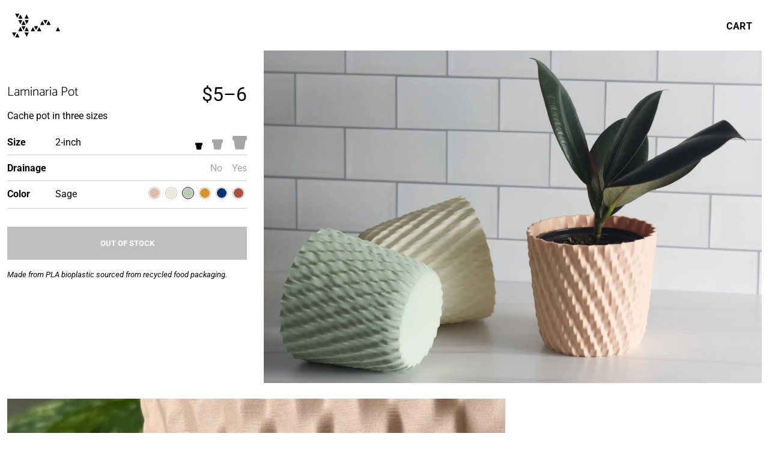

--- FILE ---
content_type: text/html; charset=utf-8
request_url: https://earthlingparametric.com/products/laminaria-plant-pot?color=SAGE&size=POT2
body_size: 9335
content:
<!DOCTYPE html><html lang="en" class="h-full"><head><meta charSet="utf-8"/><title>Laminaria Pot - Cache pot in three sizes / Earthling Parametric</title><meta content="width=device-width,initial-scale=1" name="viewport"/><meta content="https://res.cloudinary.com/dnwwuumzx/image/upload/ar_1.500,c_fill,w_1200/f_jpg/v1/ep-web-commerce/laminaria-pot4-light-matte-group-1.jpg?_a=ATO2Bfg0" property="og:image"/><meta content="1200" property="og:image:width"/><meta content="900" property="og:image:height"/><meta content="Earthling Parametric" property="og:site_name"/><meta content="Laminaria Pot" property="og:title"/><meta content="product" property="og:type"/><meta content="summary_large_image" name="twitter:card"/><link rel="preconnect" href="https://fonts.bunny.net"/><link rel="preconnect" href="https://res.cloudinary.com"/><link rel="preconnect" href="https://rhizome-cdn.net"/><link rel="stylesheet" href="https://fonts.bunny.net/css?family=catamaran:300|roboto:400,400i,700,700i"/><link rel="stylesheet" href="/build/_assets/tailwind-XQXTK2WC.css"/><link rel="stylesheet" href="/build/_assets/remix-image-NQPQ2Z2V.css"/><link rel="stylesheet" href="/build/_assets/global-YVUJOQYX.css"/><link rel="stylesheet" href="/build/_assets/styles-KOMO2WF3.css"/><link rel="icon" href="[data-uri]"/><link rel="canonical" href="https://earthlingparametric.com/products/laminaria-plant-pot"/><script type="application/ld+json">{"@context":"https://schema.org","@type":"ProductGroup","name":"Laminaria Pot","countryOfAssembly":"US","countryOfOrigin":"US","manufacturer":"Earthling Parametric","brand":"Earthling Parametric","mainEntityOfPage":"https://earthlingparametric.com/products/laminaria-plant-pot"}</script></head><body class="h-full flex flex-col"><nav class="Nav"><div class="NavLogo"><a style="width:6rem;height:3.25rem" class="IconLink" title="Earthling Parametric Home" href="/"><svg class="EP550Icon flip_on_hover" viewBox="0 0 1800 1000"><style>polygon{fill:white;stroke:black;stroke-width:40px;</style><rect x="0" y="0" width="1800" height="1000" fill="black"></rect><g transform="translate(0,110)"><polygon points="200,0 300,200 400,0"></polygon><polygon points="300,200 400,400 500,200"></polygon><polygon points="500,200 600,400 700,200"></polygon><polygon points="500,200 300,200 400,0"></polygon><polygon points="700,200 500,200 600,0"></polygon><polygon points="1100,200 1200,400 1300,200"></polygon><polygon points="400,400 500,600 600,400"></polygon><polygon points="600,400 400,400 500,200"></polygon><polygon points="800,400 900,600 1000,400"></polygon><polygon points="1200,400 1000,400 1100,200"></polygon><polygon points="1400,400 1200,400 1300,200"></polygon><polygon points="100,600 200,800 300,600"></polygon><polygon points="500,600 600,800 700,600"></polygon><polygon points="500,600 300,600 400,400"></polygon><polygon points="700,600 500,600 600,400"></polygon><polygon points="900,600 700,600 800,400"></polygon><polygon points="1100,600 900,600 1000,400"></polygon><polygon points="1700,600 1500,600 1600,400"></polygon><polygon points="400,800 200,800 300,600"></polygon></g></svg></a></div><div class="flex-1"> </div><div class="NavLinks"></div><div class="NavSocial"><a class="TextLink" href="/cart">Cart</a></div></nav><main><nav></nav><div class="px-3"><div class="mb-8"><div class="ProductBox__ right"><div class="Media"><img decoding="sync" loading="eager" alt="Three wavy pots in light matte pastel colors on a kitchen counter, one with a rubber plant." srcSet="https://res.cloudinary.com/dnwwuumzx/image/upload/ar_1.500,c_fill,w_300/f_webp/v1/ep-web-commerce/laminaria-pot4-light-matte-group-1.jpg?_a=ATO2Bfg0 300w, https://res.cloudinary.com/dnwwuumzx/image/upload/ar_1.500,c_fill,w_600/f_webp/v1/ep-web-commerce/laminaria-pot4-light-matte-group-1.jpg?_a=ATO2Bfg0 600w, https://res.cloudinary.com/dnwwuumzx/image/upload/ar_1.500,c_fill,w_800/f_webp/v1/ep-web-commerce/laminaria-pot4-light-matte-group-1.jpg?_a=ATO2Bfg0 800w, https://res.cloudinary.com/dnwwuumzx/image/upload/ar_1.500,c_fill,w_1200/f_webp/v1/ep-web-commerce/laminaria-pot4-light-matte-group-1.jpg?_a=ATO2Bfg0 1200w" sizes="(max-width: 959.999px) 100vw, 66vw" style="width:100%;object-fit:cover;aspect-ratio:3/2" src="https://res.cloudinary.com/dnwwuumzx/image/upload/ar_1.500,c_fill,w_600/f_jpg/v1/ep-web-commerce/laminaria-pot4-light-matte-group-1.jpg?_a=ATO2Bfg0"/></div><div class="Info"><div class="Configurator"><div class="flex items-center"><div class="flex-1"><h1 class="mb-2">Laminaria Pot</h1></div><div class="text-right"><span class="PriceTag ">$5–6</span></div></div><p class="mb-5">Cache pot in three sizes</p><div><div class="VariantRow"><div class="flex"><div class="_Name"><strong>Size</strong></div><div class="flex-1"><span>2-inch</span></div><div><div class="GraphicSelectOptionGroupPicker"><a title="2-inch" data-is_selected="true" class="_OptionLink" href="/products/laminaria-plant-pot/?color=SAGE&amp;size=POT2"><span class="_OptionIcon"><span style="display:inline-block;vertical-align:bottom;width:12px"><svg version="1.1" xmlns="http://www.w3.org/2000/svg" xmlns:xlink="http://www.w3.org/1999/xlink" x="0px" y="0px" viewBox="0 0 24 24" style="width:100%"><g><path style="fill-rule:nonzero" d="M6.542,23.5C5.436,23.5 4.48,22.676 4.316,21.583L2.354,8.5L1.75,8.5C0.785,8.5 0,7.715 0,6.75L0,2.75C0,1.785 0.785,1 1.75,1L22.25,1C23.215,1 24,1.785 24,2.75L24,6.75C24,7.715 23.215,8.5 22.25,8.5L21.646,8.5L19.684,21.583C19.52,22.676 18.564,23.5 17.459,23.5L6.542,23.5Z"></path></g></svg></span></span><span class="_OptionLabel">2-inch</span></a><a title="4-inch" data-is_selected="false" class="_OptionLink" href="/products/laminaria-plant-pot/?color=SAGE&amp;size=POT4"><span class="_OptionIcon"><span style="display:inline-block;vertical-align:bottom;width:18px"><svg version="1.1" xmlns="http://www.w3.org/2000/svg" xmlns:xlink="http://www.w3.org/1999/xlink" x="0px" y="0px" viewBox="0 0 24 24" style="width:100%"><g><path style="fill-rule:nonzero" d="M6.542,23.5C5.436,23.5 4.48,22.676 4.316,21.583L2.354,8.5L1.75,8.5C0.785,8.5 0,7.715 0,6.75L0,2.75C0,1.785 0.785,1 1.75,1L22.25,1C23.215,1 24,1.785 24,2.75L24,6.75C24,7.715 23.215,8.5 22.25,8.5L21.646,8.5L19.684,21.583C19.52,22.676 18.564,23.5 17.459,23.5L6.542,23.5Z"></path></g></svg></span></span><span class="_OptionLabel">4-inch</span></a><a title="6-inch" data-is_selected="false" class="_OptionLink" href="/products/laminaria-plant-pot/?color=SAGE&amp;size=POT6"><span class="_OptionIcon"><span style="display:inline-block;vertical-align:bottom;width:24px"><svg version="1.1" xmlns="http://www.w3.org/2000/svg" xmlns:xlink="http://www.w3.org/1999/xlink" x="0px" y="0px" viewBox="0 0 24 24" style="width:100%"><g><path style="fill-rule:nonzero" d="M6.542,23.5C5.436,23.5 4.48,22.676 4.316,21.583L2.354,8.5L1.75,8.5C0.785,8.5 0,7.715 0,6.75L0,2.75C0,1.785 0.785,1 1.75,1L22.25,1C23.215,1 24,1.785 24,2.75L24,6.75C24,7.715 23.215,8.5 22.25,8.5L21.646,8.5L19.684,21.583C19.52,22.676 18.564,23.5 17.459,23.5L6.542,23.5Z"></path></g></svg></span></span><span class="_OptionLabel">6-inch</span></a></div></div></div></div><div class="VariantRow"><div class="flex"><div class="_Name"><strong>Drainage</strong></div><div class="flex-1"><span></span></div><div><div class="GraphicSelectOptionGroupPicker"><a title="No" data-is_selected="false" class="_OptionLink" href="/products/laminaria-plant-pot/?color=SAGE&amp;size=POT2&amp;drain="><span class="_OptionIcon"><span>No</span></span><span class="_OptionLabel">No</span></a><a title="Yes" data-is_selected="false" class="_OptionLink" href="/products/laminaria-plant-pot/?color=SAGE&amp;size=POT2&amp;drain=DRAIN"><span class="_OptionIcon"><span>Yes</span></span><span class="_OptionLabel">Yes</span></a></div></div></div></div><div class="VariantRow"><div class="flex"><div class="_Name"><strong>Color</strong></div><div class="flex-1"><span>Sage</span></div><div><div class="ChipSelectOptionGroupPicker"><a title="Blossom" class="_OptionLink" href="/products/laminaria-plant-pot/?color=BLOS&amp;size=POT2"><span class="ColorChip" data-is_selected="false"><span style="background-color:#dfb9a9"></span></span><span class="_OptionLabel">Blossom</span></a><a title="Eggshell" class="_OptionLink" href="/products/laminaria-plant-pot/?color=EGG&amp;size=POT2"><span class="ColorChip" data-is_selected="false"><span style="background-color:#ece7d7"></span></span><span class="_OptionLabel">Eggshell</span></a><a title="Sage" class="_OptionLink" href="/products/laminaria-plant-pot/?color=SAGE&amp;size=POT2"><span class="ColorChip" data-is_selected="true"><span style="background-color:#b8cdb6"></span></span><span class="_OptionLabel">Sage</span></a><a title="Ochre" class="_OptionLink" href="/products/laminaria-plant-pot/?color=OCHR&amp;size=POT2"><span class="ColorChip" data-is_selected="false"><span style="background-color:#d7942e"></span></span><span class="_OptionLabel">Ochre</span></a><a title="Cobalt" class="_OptionLink" href="/products/laminaria-plant-pot/?color=CBLT&amp;size=POT2"><span class="ColorChip" data-is_selected="false"><span style="background-color:#003272"></span></span><span class="_OptionLabel">Cobalt</span></a><a title="Terra Cotta" class="_OptionLink" href="/products/laminaria-plant-pot/?color=TERRA&amp;size=POT2"><span class="ColorChip" data-is_selected="false"><span style="background-color:#ab5043"></span></span><span class="_OptionLabel">Terra Cotta</span></a></div></div></div></div></div><div class="_AddToCart_ py-5"><form method="post" action="/products/laminaria-plant-pot" encType="application/x-www-form-urlencoded"><input type="hidden" name="selected_sku" value=""/><button class="Button " disabled="">Out of Stock</button><p class="FinePrint py-3"><small><em>Made from PLA bioplastic sourced from recycled food packaging.</em></small></p></form></div></div></div></div></div><div class="mb-8"><div class="ProductBox__ left"><div class="Media"><img decoding="async" loading="lazy" alt="Close up of the wavy side of a pale pink pot with a matching saucer" srcSet="https://res.cloudinary.com/dnwwuumzx/image/upload/ar_1.500,c_fill,w_300/f_webp/v1/ep-web-commerce/laminaria-pot6-6in-drain-blossom-on-desk-1.jpg?_a=ATO2Bfg0 300w, https://res.cloudinary.com/dnwwuumzx/image/upload/ar_1.500,c_fill,w_600/f_webp/v1/ep-web-commerce/laminaria-pot6-6in-drain-blossom-on-desk-1.jpg?_a=ATO2Bfg0 600w, https://res.cloudinary.com/dnwwuumzx/image/upload/ar_1.500,c_fill,w_800/f_webp/v1/ep-web-commerce/laminaria-pot6-6in-drain-blossom-on-desk-1.jpg?_a=ATO2Bfg0 800w, https://res.cloudinary.com/dnwwuumzx/image/upload/ar_1.500,c_fill,w_1200/f_webp/v1/ep-web-commerce/laminaria-pot6-6in-drain-blossom-on-desk-1.jpg?_a=ATO2Bfg0 1200w" sizes="(max-width: 959.999px) 100vw, 66vw" style="width:100%;object-fit:cover;aspect-ratio:3/2" src="https://res.cloudinary.com/dnwwuumzx/image/upload/ar_1.500,c_fill,w_600/f_jpg/v1/ep-web-commerce/laminaria-pot6-6in-drain-blossom-on-desk-1.jpg?_a=ATO2Bfg0"/></div><div class="Info"><div>The rippling walls of the Laminaria plant pots are based on undulating kelp forests. Designed by a parametric algorithm, each one is unique.</div></div></div></div><div class="mb-8"><div class="ProductBox__ right"><div class="Media"><img decoding="async" loading="lazy" alt="Overturned pink pot next to a matching saucer, showing a drain hole in the center." srcSet="https://res.cloudinary.com/dnwwuumzx/image/upload/ar_1.500,c_fill,w_300/f_webp/v1/ep-web-commerce/laminaria-pot6-6in-drain-bottom-and-saucer-blossom-on-desk-1.jpg?_a=ATO2Bfg0 300w, https://res.cloudinary.com/dnwwuumzx/image/upload/ar_1.500,c_fill,w_600/f_webp/v1/ep-web-commerce/laminaria-pot6-6in-drain-bottom-and-saucer-blossom-on-desk-1.jpg?_a=ATO2Bfg0 600w, https://res.cloudinary.com/dnwwuumzx/image/upload/ar_1.500,c_fill,w_800/f_webp/v1/ep-web-commerce/laminaria-pot6-6in-drain-bottom-and-saucer-blossom-on-desk-1.jpg?_a=ATO2Bfg0 800w, https://res.cloudinary.com/dnwwuumzx/image/upload/ar_1.500,c_fill,w_1200/f_webp/v1/ep-web-commerce/laminaria-pot6-6in-drain-bottom-and-saucer-blossom-on-desk-1.jpg?_a=ATO2Bfg0 1200w" sizes="(max-width: 959.999px) 100vw, 66vw" style="width:100%;object-fit:cover;aspect-ratio:3/2" src="https://res.cloudinary.com/dnwwuumzx/image/upload/ar_1.500,c_fill,w_600/f_jpg/v1/ep-web-commerce/laminaria-pot6-6in-drain-bottom-and-saucer-blossom-on-desk-1.jpg?_a=ATO2Bfg0"/></div><div class="Info"><div>Available with an optional drainage hole and a saucer, the Laminaria pots can be planted in directly.</div></div></div></div><div class="mb-8"><div class="ProductBox__ left"><div class="Media"><img decoding="async" loading="lazy" alt="Three wavy pots in dark matte pastel colors on a kitchen counter, one with a cactus." srcSet="https://res.cloudinary.com/dnwwuumzx/image/upload/ar_1.500,c_fill,w_300/f_webp/v1/ep-web-commerce/laminaria-pot4-dark-matte-group-1.jpg?_a=ATO2Bfg0 300w, https://res.cloudinary.com/dnwwuumzx/image/upload/ar_1.500,c_fill,w_600/f_webp/v1/ep-web-commerce/laminaria-pot4-dark-matte-group-1.jpg?_a=ATO2Bfg0 600w, https://res.cloudinary.com/dnwwuumzx/image/upload/ar_1.500,c_fill,w_800/f_webp/v1/ep-web-commerce/laminaria-pot4-dark-matte-group-1.jpg?_a=ATO2Bfg0 800w, https://res.cloudinary.com/dnwwuumzx/image/upload/ar_1.500,c_fill,w_1200/f_webp/v1/ep-web-commerce/laminaria-pot4-dark-matte-group-1.jpg?_a=ATO2Bfg0 1200w" sizes="(max-width: 959.999px) 100vw, 66vw" style="width:100%;object-fit:cover;aspect-ratio:3/2" src="https://res.cloudinary.com/dnwwuumzx/image/upload/ar_1.500,c_fill,w_600/f_jpg/v1/ep-web-commerce/laminaria-pot4-dark-matte-group-1.jpg?_a=ATO2Bfg0"/></div><div class="Info"><div>The Laminaria pots are 3D printed from recycled PLA bioplastic, a renewable material sustainably sourced from food packaging and derived from cornstarch.</div></div></div></div></div></main><div class="flex-1"></div><nav class="Footer p-5"><div class="">Earthling Parametric™<br/><small>© Catbriar LLC. Made in NJ, USA.</small><br/><small>Plants by <a href="https://asianplantie.com">Asian Plantie</a></small></div><div class="_Links"><a href="/about">About</a> <a href="/shipping-and-returns">Shipping &amp; Returns</a> <a href="/terms">Terms of Service</a> <a href="/privacy">Privacy Policy</a></div></nav><script>(STORAGE_KEY => {
    if (!window.history.state || !window.history.state.key) {
      let key = Math.random().toString(32).slice(2);
      window.history.replaceState({
        key
      }, "");
    }

    try {
      let positions = JSON.parse(sessionStorage.getItem(STORAGE_KEY) || "{}");
      let storedY = positions[window.history.state.key];

      if (typeof storedY === "number") {
        window.scrollTo(0, storedY);
      }
    } catch (error) {
      console.error(error);
      sessionStorage.removeItem(STORAGE_KEY);
    }
  })("positions")</script><link rel="modulepreload" href="/build/_shared/chunk-MZXX2BH5.js"/><link rel="modulepreload" href="/build/_shared/chunk-GRE34WZQ.js"/><link rel="modulepreload" href="/build/_shared/chunk-QC4FO2RC.js"/><link rel="modulepreload" href="/build/_shared/chunk-VUGPXHJO.js"/><link rel="modulepreload" href="/build/root-CUIOHMPZ.js"/><link rel="modulepreload" href="/build/_shared/chunk-BCPDSDVX.js"/><link rel="modulepreload" href="/build/_shared/chunk-JTFSUL45.js"/><link rel="modulepreload" href="/build/_shared/chunk-6VGB7G7K.js"/><link rel="modulepreload" href="/build/_shared/chunk-VK5P3CT3.js"/><link rel="modulepreload" href="/build/_shared/chunk-AVAE5JAS.js"/><link rel="modulepreload" href="/build/_shared/chunk-PAS44GDN.js"/><link rel="modulepreload" href="/build/_shared/chunk-RPKZAF5V.js"/><link rel="modulepreload" href="/build/routes/products/$listing_slug-H4CWBGC4.js"/><script>window.__remixContext = {'actionData':undefined,'appState':{'trackBoundaries':true,'trackCatchBoundaries':true,'catchBoundaryRouteId':null,'renderBoundaryRouteId':null,'loaderBoundaryRouteId':null,'error':undefined,'catch':undefined},'matches':[{'params':{'listing_slug':'laminaria-plant-pot'},'pathname':'/','route':{'id':'root','parentId':undefined,'path':'','index':undefined,'caseSensitive':undefined,'module':'/build/root-CUIOHMPZ.js','imports':['/build/_shared/chunk-VUGPXHJO.js'],'hasAction':false,'hasLoader':true,'hasCatchBoundary':true,'hasErrorBoundary':true}},{'params':{'listing_slug':'laminaria-plant-pot'},'pathname':'/products/laminaria-plant-pot','route':{'id':'routes/products/$listing_slug','parentId':'root','path':'products/:listing_slug','index':undefined,'caseSensitive':undefined,'module':'/build/routes/products/$listing_slug-H4CWBGC4.js','imports':['/build/_shared/chunk-BCPDSDVX.js','/build/_shared/chunk-JTFSUL45.js','/build/_shared/chunk-6VGB7G7K.js','/build/_shared/chunk-VK5P3CT3.js','/build/_shared/chunk-AVAE5JAS.js','/build/_shared/chunk-PAS44GDN.js','/build/_shared/chunk-RPKZAF5V.js'],'hasAction':true,'hasLoader':true,'hasCatchBoundary':false,'hasErrorBoundary':false}}],'routeData':{'root':{'use_full_wrapper':false},'routes/products/$listing_slug':{'listing':{'id':'laminaria_plant_pot','slug':'laminaria-plant-pot','subtitle':'Cache pot in three sizes','title':'Laminaria Pot','images':[{'alt_text':'Three wavy pots in light matte pastel colors on a kitchen counter, one with a rubber plant.','caption':'','og_suitable':true,'hero_suitable':true,'visible_by_default':true,'aspect_ratio':'3/2','skus':{'LAM-POT4-SAGE':{'left':0.125,'top':0.75},'LAM-POT4-EGG':{'left':0.2,'top':0.7},'LAM-POT4-BLOS':{'left':0.75,'top':0.7}},'urn':'ep-web-commerce/laminaria-pot4-light-matte-group-1.jpg','url':'image:laminaria-pot4-light-matte-group-1.jpg'},{'alt_text':'Overturned pink pot next to a matching saucer, showing a drain hole in the center.','caption':'','og_suitable':true,'hero_suitable':true,'visible_by_default':true,'aspect_ratio':'3/2','skus':{'LAM-POT6-BLOS-DRAIN':{'left':0.5,'top':0.5}},'urn':'ep-web-commerce/laminaria-pot6-6in-drain-bottom-and-saucer-blossom-on-desk-1.jpg','url':'image:laminaria-pot6-6in-drain-bottom-and-saucer-blossom-on-desk-1.jpg'},{'alt_text':'Close up of the wavy side of a pale pink pot with a matching saucer','caption':'','og_suitable':true,'hero_suitable':true,'visible_by_default':true,'aspect_ratio':'3/2','skus':{'LAM-POT6-BLOS-DRAIN':{'left':0.5,'top':0.5}},'urn':'ep-web-commerce/laminaria-pot6-6in-drain-blossom-on-desk-1.jpg','url':'image:laminaria-pot6-6in-drain-blossom-on-desk-1.jpg'},{'alt_text':'Single blossom-colored pot on a white background.','whitebox':true,'aspect_ratio':'3/2','skus':{'LAM-POT2-BLOS':{},'LAM-POT4-BLOS':{},'LAM-POT6-BLOS':{},'LAM-POT2-BLOS-DRAIN':{},'LAM-POT4-BLOS-DRAIN':{},'LAM-POT6-BLOS-DRAIN':{}},'urn':'ep-web-commerce/laminaria-pot4-4in-blossom-whitebox-1.jpg','url':'image:laminaria-pot4-4in-blossom-whitebox-1.jpg'},{'alt_text':'Single cobalt-colored pot on a white background.','whitebox':true,'aspect_ratio':'3/2','skus':{'LAM-POT2-CBLT':{},'LAM-POT4-CBLT':{},'LAM-POT6-CBLT':{},'LAM-POT2-CBLT-DRAIN':{},'LAM-POT4-CBLT-DRAIN':{},'LAM-POT6-CBLT-DRAIN':{}},'urn':'ep-web-commerce/laminaria-pot4-4in-cobalt-whitebox-1.jpg','url':'image:laminaria-pot4-4in-cobalt-whitebox-1.jpg'},{'alt_text':'Single eggshell-colored pot on a white background.','whitebox':true,'aspect_ratio':'3/2','skus':{'LAM-POT2-EGG':{},'LAM-POT4-EGG':{},'LAM-POT6-EGG':{},'LAM-POT2-EGG-DRAIN':{},'LAM-POT4-EGG-DRAIN':{},'LAM-POT6-EGG-DRAIN':{}},'urn':'ep-web-commerce/laminaria-pot4-4in-eggshell-whitebox-1.jpg','url':'image:laminaria-pot4-4in-eggshell-whitebox-1.jpg'},{'alt_text':'Single ochre-colored pot on a white background.','whitebox':true,'aspect_ratio':'3/2','skus':{'LAM-POT2-OCHR':{},'LAM-POT4-OCHR':{},'LAM-POT6-OCHR':{},'LAM-POT2-OCHR-DRAIN':{},'LAM-POT4-OCHR-DRAIN':{},'LAM-POT6-OCHR-DRAIN':{}},'urn':'ep-web-commerce/laminaria-pot4-4in-ochre-whitebox-1.jpg','url':'image:laminaria-pot4-4in-ochre-whitebox-1.jpg'},{'alt_text':'Single sage-colored pot on a white background.','whitebox':true,'aspect_ratio':'3/2','skus':{'LAM-POT2-SAGE':{},'LAM-POT4-SAGE':{},'LAM-POT6-SAGE':{},'LAM-POT2-SAGE-DRAIN':{},'LAM-POT4-SAGE-DRAIN':{},'LAM-POT6-SAGE-DRAIN':{}},'urn':'ep-web-commerce/laminaria-pot4-4in-sage-whitebox-1.jpg','url':'image:laminaria-pot4-4in-sage-whitebox-1.jpg'},{'alt_text':'Single terracotta-colored pot on a white background.','whitebox':true,'aspect_ratio':'3/2','skus':{'LAM-POT2-TERRA':{},'LAM-POT4-TERRA':{},'LAM-POT6-TERRA':{},'LAM-POT2-TERRA-DRAIN':{},'LAM-POT4-TERRA-DRAIN':{},'LAM-POT6-TERRA-DRAIN':{}},'urn':'ep-web-commerce/laminaria-pot4-4in-terracotta-whitebox-1.jpg','url':'image:laminaria-pot4-4in-terracotta-whitebox-1.jpg'}],'short_description':'The rippling walls of the Laminaria plant pots are based on undulating kelp forests. 3D printed from recycled plastic, each one is unique. Available with drainage and a saucer, or as a cache pot.','price_cents':[500,600],'price_includes_shipping':false,'price_includes_tax':false,'fine_print':'Made from PLA bioplastic sourced from recycled food packaging.','variants':{'size':{'name':'Size','description':'Inner diameter at the top of the pot.','option_groups':[{'key':'size','type':'graphic_select','options':[{'key':'POT2','label':'2-inch','description':'','icon':'2in_pot'},{'key':'POT4','label':'4-inch','description':'','icon':'4in_pot'},{'key':'POT6','label':'6-inch','description':'','icon':'6in_pot'}]}]},'drain':{'name':'Drainage','description':'Include a drain hole and matching saucer.','option_groups':[{'key':'drainage','type':'graphic_select','options':[{'key':'','label':'No','description':'','icon':'pot_solid_bottom'},{'key':'DRAIN','label':'Yes','description':'','icon':'pot_drain_plus_saucer'}]}]},'color':{'name':'Color','description':'','option_groups':[{'key':'color_earth_tones','name':'Earth Tones','type':'chip_select','options':[{'key':'BLOS','label':'Blossom','description':'An elegant, pale pink.','chip_color':'#dfb9a9','materials':['rPLA']},{'key':'EGG','label':'Eggshell','description':'','chip_color':'#ece7d7','materials':['rPLA']},{'key':'SAGE','label':'Sage','description':'','chip_color':'#b8cdb6','materials':['rPLA']},{'key':'OCHR','label':'Ochre','description':'','chip_color':'#d7942e','materials':['rPLA']},{'key':'CBLT','label':'Cobalt','description':'','chip_color':'#003272','materials':['rPLA']},{'key':'TERRA','label':'Terra Cotta','description':'','chip_color':'#ab5043','materials':['rPLA']}]}]}},'body':[{'text':'The rippling walls of the Laminaria plant pots are based on undulating kelp forests. Designed by a parametric algorithm, each one is unique.','images':[{'alt_text':'Close up of the wavy side of a pale pink pot with a matching saucer','caption':'','og_suitable':true,'hero_suitable':true,'visible_by_default':true,'aspect_ratio':'3/2','skus':{'LAM-POT6-BLOS-DRAIN':{'left':0.5,'top':0.5}},'urn':'ep-web-commerce/laminaria-pot6-6in-drain-blossom-on-desk-1.jpg','url':'image:laminaria-pot6-6in-drain-blossom-on-desk-1.jpg'}]},{'text':'Available with an optional drainage hole and a saucer, the Laminaria pots can be planted in directly.','images':[{'alt_text':'Overturned pink pot next to a matching saucer, showing a drain hole in the center.','caption':'','og_suitable':true,'hero_suitable':true,'visible_by_default':true,'aspect_ratio':'3/2','skus':{'LAM-POT6-BLOS-DRAIN':{'left':0.5,'top':0.5}},'urn':'ep-web-commerce/laminaria-pot6-6in-drain-bottom-and-saucer-blossom-on-desk-1.jpg','url':'image:laminaria-pot6-6in-drain-bottom-and-saucer-blossom-on-desk-1.jpg'}]},{'text':'The Laminaria pots are 3D printed from recycled PLA bioplastic, a renewable material sustainably sourced from food packaging and derived from cornstarch.','images':[{'alt_text':'Three wavy pots in dark matte pastel colors on a kitchen counter, one with a cactus.','caption':'','og_suitable':true,'hero_suitable':true,'visible_by_default':true,'aspect_ratio':'3/2','skus':{'LAM-POT4-TERRA':{'left':0.125,'top':0.75},'LAM-POT4-CBLT':{'left':0.2,'top':0.7},'LAM-POT4-OCHR':{'left':0.75,'top':0.7}},'urn':'ep-web-commerce/laminaria-pot4-dark-matte-group-1.jpg','url':'image:laminaria-pot4-dark-matte-group-1.jpg'}]}]},'variant_selections':{'size':'POT2','color':'SAGE'},'selected_sku':'','selected_sku_label':'','num_available':1,'num_in_cart':0,'has_related_in_cart':false}}};</script><script src="/build/manifest-75EDD541.js"></script><script type="module">import * as route0 from "/build/root-CUIOHMPZ.js";
import * as route1 from "/build/routes/products/$listing_slug-H4CWBGC4.js";
window.__remixRouteModules = {"root":route0,"routes/products/$listing_slug":route1};</script><script src="/build/entry.client-2QLTKYVQ.js" type="module"></script></body></html>

--- FILE ---
content_type: text/css; charset=UTF-8
request_url: https://earthlingparametric.com/build/_assets/remix-image-NQPQ2Z2V.css
body_size: -95
content:
img.remix-image {
  transition: 0.125s filter ease-in-out;
  filter: blur(0px);
}

img.remix-image.blur {
  filter: blur(15px);
}

.remix-image.blur-in {
  filter: blur(0px);
  animation-name: blurIn;
  animation-iteration-count: 1;
  animation-fill-mode: forwards;
  animation-timing-function: ease-in;
  animation-duration: 0.5s;
}

@keyframes blurIn {
  0% {
    filter: blur(15px);
  }
  100% {
    filter: blur(0px);
    background: white;
  }
}


--- FILE ---
content_type: text/css; charset=UTF-8
request_url: https://earthlingparametric.com/build/_assets/global-YVUJOQYX.css
body_size: 747
content:

:root {
    --palette-leaf-green: rgb(2, 184, 23);
}


html {
    font-size: 16px;
}
@media (min-width: 961px) and (min-height: 769px) {
    html {
        font-size: 18px;
    }
}
@media (min-width: 1281px) and (min-height: 979px) {
    html {
        font-size: 24px;
    }
}

html,
body {
    padding: 0;
    margin: 0;
    font-family: Roboto, sans-serif;
}

* {
    box-sizing: border-box;
}

button:not(:disabled) {
    cursor: pointer;
}

h1 {
    font-weight: 300;
    font-family: Catamaran, sans-serif;
    line-height: 1;
    font-size: 1.3333rem;
}

.headroom--scrolled {
    box-shadow: 0 0 3px #999;
}



button:disabled {
    opacity: 0.5;
}


.Nav {
    padding: 1rem 0.75rem;
    display: flex;
    background-color: white;
}
.Nav a,
.Nav button {
    display: inline-block;
    vertical-align: middle;
    color: black;
    text-decoration: none;
    text-transform: uppercase;
    font-weight: 700;
    letter-spacing: 0.03em;
}
.Nav a:not(:last-of-type) {
    margin-right: 0.5rem;
}

.NavLogo {
    display: flex;
    /* @include window-lte-mobile() {
        flex-grow: 1;
    } */
}

.NavLinks {
    display: flex;
    align-items: center;
    /* @include window-gt-mobile() {
        flex-grow: 1;
    }
    @include window-lte-mobile() {
        display: none;
    } */
}

.NavSocial {
    display: flex;
    align-items: center;
}




.NavLeft {

}

.NavCenter {
    flex-grow: 1;
    text-align: center;
}

.NavRight {
    display: flex;
    align-items: center;
    width: 40px;
}

.TextLink {
    background-color: white;
    color: black;
    padding: 1rem;
    text-decoration: none;
    transition-duration: 0.125s;
    transition-property: background-color, color;
    height: 3.25rem;
    font-size: inherit;
    border: 0;
}
.TextLink:hover,
.TextLink:focus,
.TextLink.-inverted {
    background-color: black;
    color: white;
}
    /* @include reduced-motion() {
        transition-property: none;
    } */



.EP550Icon {
}
.EP550Icon polygon {
    stroke-width: 40px;
}
.EP550Icon rect,
.EP550Icon polygon {
    transition-property: fill, stroke;
    transition-duration: 0.125s;
}
.EP550Icon rect {
    fill: white;
}
.EP550Icon polygon {
    fill: black;
    stroke: white;
}
.EP550Icon.inverted rect {
    fill: black;
}
.EP550Icon.inverted polygon {
    fill: white;
    stroke: black;
}

.EP550Icon.flip_on_hover:hover rect,
.EP550Icon.flip_on_hover:focus rect {
    fill: black;
}

.EP550Icon.flip_on_hover:hover polygon,
.EP550Icon.flip_on_hover:focus polygon {
    fill: white;
    stroke: black;
}

.EP550Icon.inverted.flip_on_hover:hover rect,
.EP550Icon.inverted.flip_on_hover:focus rect {
    fill: white;
}
.EP550Icon.inverted.flip_on_hover:hover polygon,
.EP550Icon.inverted.flip_on_hover:focus polygon {
    fill: black;
    stroke: white;
}

.col-main {
    width: 100%;
    max-width: 990px;
    margin-left: auto;
    margin-right: auto;
}

.Button {

}

article {
    padding-left: 1rem;
    padding-right: 1rem;
}

article h1 {
    margin-bottom: 0.75em;
    font-weight: 500;
    font-size: 1.5em;
}

article h2 {
    font-size: 1.25em;
    font-weight: 500;
    margin-bottom: 0.25em;
}

article h3 {
    font-size: 1em;
    font-weight: 700;
}

article p {
    margin-bottom: 1em;
}

article ul {
    list-style-type: disc;
    padding-left: 1em;
    margin-bottom: 1em;
}

article li {
}

article a {
    text-decoration: underline;
}

/* td {
    outline: 1px solid hotpink;
} */

.InlineLink {
    text-decoration: underline;
}

img {
    font-size: 0; /* Prevent a flash of alt text when the image is still loading */
}


--- FILE ---
content_type: text/css; charset=UTF-8
request_url: https://earthlingparametric.com/build/_assets/styles-KOMO2WF3.css
body_size: 1435
content:
.Alert{padding:1rem;border:2px solid salmon;margin-bottom:1rem;color:salmon;max-width:600px}.Button{display:block;color:#fff;cursor:pointer;padding:1rem;text-transform:uppercase;text-decoration:none;background-color:#000;font-size:.8em;font-weight:700;text-align:center;transition-property:background-color,color;transition-duration:.125s;text-shadow:none;border:2px solid #000;min-width:300px;width:100%}.Button:not(:disabled):hover,.Button:not(:disabled):focus{background-color:#fff;color:#000;text-decoration:none}.Button:disabled{cursor:not-allowed;opacity:.25}.ColorChip{display:inline-block;width:1.25em;height:1.25em;border:1px solid rgba(0,0,0,.25);border-radius:50%;margin-left:.25em;margin-right:.25em;position:relative;background-color:#fff}.ColorChip[data-is_selected=true],.ColorChip:hover,.ColorChip:focus{border-color:#000}.ColorChip span{display:inline-block;width:1em;height:1em;border-radius:50%;position:absolute;top:calc(50% - .5em);left:calc(50% - .5em)}.DeliveryPostalCodeForm input{height:56px;font-size:20px;padding-left:1rem;padding-right:1rem;vertical-align:middle;margin-right:1rem}.DeliveryPostalCodeForm .Button{display:inline-block;max-width:200px;min-width:100px;padding:10px 12px}.Footer{margin-top:2rem;font-size:.75rem;color:#777;display:flex;padding-bottom:2rem}.Footer ._Links{text-align:right;line-height:.8;flex-grow:1}.Footer ._Links a{display:block}.Footer ._Links a:hover,.Footer ._Links a:focus{color:#000}.Footer ._Address{font-size:.8em}.IconLink{display:inline-block;width:24px}.IconLink svg{width:100%;height:100%}.IconLink.-inverted{background-color:#000;color:#fff}.OrderItem{margin-bottom:1rem;display:flex}.OrderItem ._Tally{display:flex}.OrderItem ._Info{flex-grow:1;padding-left:.5rem}.OrderItem ._Image{width:80px;flex-shrink:0}.OrderItem ._Quantity{text-align:left;padding-right:1rem}.OrderItem ._Amount{text-align:right;flex-grow:1}@media(min-width: 561px){.OrderItem ._Image{width:100px}.OrderItem ._Label{flex-grow:1;padding-right:1.5rem}}.OrderSummary ._Address address{font-size:1em;font-style:normal}.OrderSummary ._DeliveryDisclaimer{font-size:.7em;max-width:280px;margin-top:1rem}@media(max-width: 560.999px){.OrderSummary ._Address{margin-bottom:1rem}}@media(min-width: 561px){.OrderSummary{display:flex;justify-content:right}.OrderSummary ._Address{flex-grow:1}.OrderSummary ._Payment{max-width:260px;width:100%}}.PriceTag{display:inline-block;font-size:2em;vertical-align:middle}.PriceTag ._FreeShippingBadge{display:inline-block;border:1px solid;padding:.125em .4em;font-size:.35em;border:2px solid var(--palette-leaf-green);color:var(--palette-leaf-green);font-weight:600;vertical-align:middle;margin-right:1em;vertical-align:.7em}.ContentPage__ p{max-width:630px}.HomeBlock__{display:block;position:relative}.HomeBlock__ ._Caption__{position:absolute;bottom:0;display:inline-block;background-color:rgba(0,0,0,.75);color:#fff;font-weight:300;font-family:Catamaran,sans-serif;line-height:1;font-size:1.3333rem}.HomeBlock__:hover ._Caption__,.HomeBlock__:focus ._Caption__{background-color:#000}.HomeBlock__.-left ._Caption__{left:0}.HomeBlock__.-right ._Caption__{right:0}.ImageGrid__{display:grid;grid-template-columns:repeat(3, 1fr);grid-template-rows:repeat(2, 1fr);grid-column-gap:0px;grid-row-gap:0px}.ImageGrid__ ._Image__.-x-1{grid-column-start:1}.ImageGrid__ ._Image__.-y-1{grid-row-start:1}.ImageGrid__ ._Image__.-x-2{grid-column-start:2}.ImageGrid__ ._Image__.-y-2{grid-row-start:2}.ImageGrid__ ._Image__.-x-3{grid-column-start:3}.ImageGrid__ ._Image__.-y-3{grid-row-start:3}.ImageGrid__ ._Image__.-w-1{grid-column-end:span 1}.ImageGrid__ ._Image__.-h-1{grid-row-end:span 1}.ImageGrid__ ._Image__.-w-2{grid-column-end:span 2}.ImageGrid__ ._Image__.-h-2{grid-row-end:span 2}.ProductBox__{overflow:hidden}@media(max-width: 959.999px){.ProductBox__ .Info{padding-top:.75rem;padding-bottom:.75rem}}@media(min-width: 960px){.ProductBox__.right .Info{padding-right:1.75em}.ProductBox__.left .Info{padding-left:1.75em}.ProductBox__{display:flex;flex-direction:row;margin-bottom:-6px;align-items:center}.ProductBox__.right{flex-direction:row-reverse}.ProductBox__ .Media{width:66%}.ProductBox__ .Info{font-size:16px}}@media(min-width: 1360px){.ProductBox__ .Info{font-size:1rem}}.ProductBox__ .Media img{width:100%}.ProductBox__ .Info{flex:1}.ProductBox__ .Info label{cursor:pointer}.ProductBox__ .LabelText{display:none}.ProductBox__ .FinePrintPara{margin-top:1rem;font-size:.75em}.OrderGrid__{width:100%}.OrderGrid__ ._ItemList__{width:100%}@media(max-width: 560.999px){.OrderGrid__{width:100%}}@media(min-width: 561px){.OrderGrid__{width:100%;display:flex;flex-direction:column;align-items:end}.OrderGrid__ ._Summary__{width:100%}.OrderGrid__ ._Summary__:not(.-wide){max-width:450px}}.VariantRow{margin-bottom:.625rem;padding-bottom:.5rem;border-bottom:1px solid #ccc}.VariantRow ._Name{width:5rem}.GraphicSelectOptionGroupPicker ._OptionIcon{display:inline-block;margin-left:.5rem;margin-right:.5rem}.GraphicSelectOptionGroupPicker ._OptionLink{opacity:.35}.GraphicSelectOptionGroupPicker ._OptionLink[data-is_selected=true],.GraphicSelectOptionGroupPicker ._OptionLink:hover,.GraphicSelectOptionGroupPicker ._OptionLink:focus{opacity:1}.GraphicSelectOptionGroupPicker ._OptionLink:last-child ._OptionIcon{margin-right:0}.GraphicSelectOptionGroupPicker ._OptionLabel{font-size:0 !important;color:rgba(0,0,0,0) !important}.ChipSelectOptionGroupPicker{display:flex;container-type:size;min-height:24px}.ChipSelectOptionGroupPicker ._OptionLabel{font-size:0 !important;color:rgba(0,0,0,0) !important}@container (max-width: 345px){.ChipSelectOptionGroupPicker ._OptionLink:nth-child(3n)::after{content:"";display:block}}@media(min-width: 960px){.Configurator ._AddToCart_{min-height:230px}}.GraphicSelectOptionGroupPicker,.ChipSelectOptionGroupPicker{display:flex;flex-grow:1;justify-content:right}/*# sourceMappingURL=styles.css.map */


--- FILE ---
content_type: application/javascript; charset=UTF-8
request_url: https://earthlingparametric.com/build/manifest-75EDD541.js
body_size: 1134
content:
window.__remixManifest={"version":"75edd541","entry":{"module":"/build/entry.client-2QLTKYVQ.js","imports":["/build/_shared/chunk-MZXX2BH5.js","/build/_shared/chunk-GRE34WZQ.js","/build/_shared/chunk-QC4FO2RC.js"]},"routes":{"root":{"id":"root","path":"","module":"/build/root-CUIOHMPZ.js","imports":["/build/_shared/chunk-VUGPXHJO.js"],"hasAction":false,"hasLoader":true,"hasCatchBoundary":true,"hasErrorBoundary":true},"routes/[robots.txt]":{"id":"routes/[robots.txt]","parentId":"root","path":"robots.txt","module":"/build/routes/[robots.txt]-QLEZOE65.js","hasAction":false,"hasLoader":true,"hasCatchBoundary":false,"hasErrorBoundary":false},"routes/[sitemap.xml]":{"id":"routes/[sitemap.xml]","parentId":"root","path":"sitemap.xml","module":"/build/routes/[sitemap.xml]-UHVWS4VA.js","hasAction":false,"hasLoader":true,"hasCatchBoundary":false,"hasErrorBoundary":false},"routes/_":{"id":"routes/_","parentId":"root","path":"_","module":"/build/routes/_-UROQNNIL.js","imports":["/build/_shared/chunk-UQZKX23T.js"],"hasAction":false,"hasLoader":false,"hasCatchBoundary":false,"hasErrorBoundary":false},"routes/_/api/analytics":{"id":"routes/_/api/analytics","parentId":"routes/_","path":"api/analytics","module":"/build/routes/_/api/analytics-QEK3FB5Q.js","hasAction":false,"hasLoader":true,"hasCatchBoundary":false,"hasErrorBoundary":false},"routes/_/api/order-shipments":{"id":"routes/_/api/order-shipments","parentId":"routes/_","path":"api/order-shipments","module":"/build/routes/_/api/order-shipments-R5QR2CMN.js","hasAction":true,"hasLoader":false,"hasCatchBoundary":false,"hasErrorBoundary":false},"routes/_/api/orders":{"id":"routes/_/api/orders","parentId":"routes/_","path":"api/orders","module":"/build/routes/_/api/orders-PU7JBAH5.js","hasAction":true,"hasLoader":true,"hasCatchBoundary":false,"hasErrorBoundary":false},"routes/_/index":{"id":"routes/_/index","parentId":"routes/_","index":true,"module":"/build/routes/_/index-C23LH4KD.js","imports":["/build/_shared/chunk-HNEXCIO2.js"],"hasAction":false,"hasLoader":true,"hasCatchBoundary":false,"hasErrorBoundary":false},"routes/_/login":{"id":"routes/_/login","parentId":"routes/_","path":"login","module":"/build/routes/_/login-B6KHD4MI.js","imports":["/build/_shared/chunk-6VGB7G7K.js"],"hasAction":true,"hasLoader":true,"hasCatchBoundary":false,"hasErrorBoundary":false},"routes/_/orders":{"id":"routes/_/orders","parentId":"routes/_","path":"orders","module":"/build/routes/_/orders-42XUZ4EJ.js","imports":["/build/_shared/chunk-HNEXCIO2.js","/build/_shared/chunk-BUN2O3XN.js","/build/_shared/chunk-AVAE5JAS.js","/build/_shared/chunk-PAS44GDN.js"],"hasAction":false,"hasLoader":true,"hasCatchBoundary":false,"hasErrorBoundary":false},"routes/_/orders/$order_id":{"id":"routes/_/orders/$order_id","parentId":"routes/_/orders","path":":order_id","module":"/build/routes/_/orders/$order_id-JNZAQFI6.js","imports":["/build/_shared/chunk-C7ANIIFS.js"],"hasAction":true,"hasLoader":true,"hasCatchBoundary":false,"hasErrorBoundary":false},"routes/_/orders/index":{"id":"routes/_/orders/index","parentId":"routes/_/orders","index":true,"module":"/build/routes/_/orders/index-ICFDXF6D.js","hasAction":false,"hasLoader":true,"hasCatchBoundary":false,"hasErrorBoundary":false},"routes/_/point-of-sale":{"id":"routes/_/point-of-sale","parentId":"routes/_","path":"point-of-sale","module":"/build/routes/_/point-of-sale-PIN4TPEZ.js","hasAction":false,"hasLoader":false,"hasCatchBoundary":false,"hasErrorBoundary":false},"routes/_/point-of-sale/cart":{"id":"routes/_/point-of-sale/cart","parentId":"routes/_/point-of-sale","path":"cart","module":"/build/routes/_/point-of-sale/cart-I2OWNLUE.js","imports":["/build/_shared/chunk-SQA6ZCKO.js","/build/_shared/chunk-HNEXCIO2.js","/build/_shared/chunk-JTFSUL45.js","/build/_shared/chunk-6VGB7G7K.js","/build/_shared/chunk-VK5P3CT3.js","/build/_shared/chunk-AVAE5JAS.js","/build/_shared/chunk-PAS44GDN.js","/build/_shared/chunk-RPKZAF5V.js"],"hasAction":true,"hasLoader":true,"hasCatchBoundary":false,"hasErrorBoundary":false},"routes/_/point-of-sale/checkout/$order_id/card":{"id":"routes/_/point-of-sale/checkout/$order_id/card","parentId":"routes/_/point-of-sale","path":"checkout/:order_id/card","module":"/build/routes/_/point-of-sale/checkout/$order_id/card-Q37OPWI6.js","imports":["/build/_shared/chunk-HNEXCIO2.js","/build/_shared/chunk-VK5P3CT3.js","/build/_shared/chunk-PAS44GDN.js"],"hasAction":true,"hasLoader":true,"hasCatchBoundary":false,"hasErrorBoundary":false},"routes/_/point-of-sale/checkout/$order_id/cash":{"id":"routes/_/point-of-sale/checkout/$order_id/cash","parentId":"routes/_/point-of-sale","path":"checkout/:order_id/cash","module":"/build/routes/_/point-of-sale/checkout/$order_id/cash-A7MF4YJZ.js","imports":["/build/_shared/chunk-SQA6ZCKO.js","/build/_shared/chunk-HNEXCIO2.js","/build/_shared/chunk-VK5P3CT3.js","/build/_shared/chunk-AVAE5JAS.js","/build/_shared/chunk-PAS44GDN.js"],"hasAction":true,"hasLoader":true,"hasCatchBoundary":false,"hasErrorBoundary":false},"routes/_/point-of-sale/checkout/$order_id/done":{"id":"routes/_/point-of-sale/checkout/$order_id/done","parentId":"routes/_/point-of-sale","path":"checkout/:order_id/done","module":"/build/routes/_/point-of-sale/checkout/$order_id/done-MCLPQDZM.js","imports":["/build/_shared/chunk-HNEXCIO2.js","/build/_shared/chunk-AVAE5JAS.js","/build/_shared/chunk-PAS44GDN.js"],"hasAction":false,"hasLoader":true,"hasCatchBoundary":false,"hasErrorBoundary":false},"routes/_/point-of-sale/checkout/$order_id/receipt":{"id":"routes/_/point-of-sale/checkout/$order_id/receipt","parentId":"routes/_/point-of-sale","path":"checkout/:order_id/receipt","module":"/build/routes/_/point-of-sale/checkout/$order_id/receipt-MBWLRDLG.js","imports":["/build/_shared/chunk-C7ANIIFS.js","/build/_shared/chunk-HNEXCIO2.js","/build/_shared/chunk-PAS44GDN.js"],"hasAction":true,"hasLoader":true,"hasCatchBoundary":false,"hasErrorBoundary":false},"routes/_/point-of-sale/index":{"id":"routes/_/point-of-sale/index","parentId":"routes/_/point-of-sale","index":true,"module":"/build/routes/_/point-of-sale/index-KBIAVAA7.js","imports":["/build/_shared/chunk-HNEXCIO2.js","/build/_shared/chunk-BUN2O3XN.js","/build/_shared/chunk-VK5P3CT3.js","/build/_shared/chunk-AVAE5JAS.js","/build/_shared/chunk-PAS44GDN.js"],"hasAction":true,"hasLoader":true,"hasCatchBoundary":false,"hasErrorBoundary":false},"routes/_/receipt-test":{"id":"routes/_/receipt-test","parentId":"routes/_","path":"receipt-test","module":"/build/routes/_/receipt-test-R7OKEP42.js","hasAction":false,"hasLoader":true,"hasCatchBoundary":false,"hasErrorBoundary":false},"routes/about":{"id":"routes/about","parentId":"root","path":"about","module":"/build/routes/about-V222YU7K.js","imports":["/build/_shared/chunk-RPKZAF5V.js"],"hasAction":false,"hasLoader":false,"hasCatchBoundary":false,"hasErrorBoundary":false},"routes/api/catalog/facebook":{"id":"routes/api/catalog/facebook","parentId":"root","path":"api/catalog/facebook","module":"/build/routes/api/catalog/facebook-7SA5PXKD.js","hasAction":false,"hasLoader":true,"hasCatchBoundary":false,"hasErrorBoundary":false},"routes/api/image":{"id":"routes/api/image","parentId":"root","path":"api/image","module":"/build/routes/api/image-SLOTDJRR.js","hasAction":false,"hasLoader":true,"hasCatchBoundary":false,"hasErrorBoundary":false},"routes/api/webhooks/sendgrid":{"id":"routes/api/webhooks/sendgrid","parentId":"root","path":"api/webhooks/sendgrid","module":"/build/routes/api/webhooks/sendgrid-VUSIGH4W.js","hasAction":true,"hasLoader":true,"hasCatchBoundary":false,"hasErrorBoundary":false},"routes/api/webhooks/stripe":{"id":"routes/api/webhooks/stripe","parentId":"root","path":"api/webhooks/stripe","module":"/build/routes/api/webhooks/stripe-CURMIMBP.js","hasAction":true,"hasLoader":false,"hasCatchBoundary":false,"hasErrorBoundary":false},"routes/api/webhooks/twilio":{"id":"routes/api/webhooks/twilio","parentId":"root","path":"api/webhooks/twilio","module":"/build/routes/api/webhooks/twilio-VULPJIX3.js","hasAction":true,"hasLoader":true,"hasCatchBoundary":false,"hasErrorBoundary":false},"routes/api/webhooks/twilio-sink":{"id":"routes/api/webhooks/twilio-sink","parentId":"root","path":"api/webhooks/twilio-sink","module":"/build/routes/api/webhooks/twilio-sink-QR3WUBIJ.js","hasAction":true,"hasLoader":true,"hasCatchBoundary":false,"hasErrorBoundary":false},"routes/cart":{"id":"routes/cart","parentId":"root","path":"cart","module":"/build/routes/cart-LOLORHRA.js","imports":["/build/_shared/chunk-JTFSUL45.js","/build/_shared/chunk-6VGB7G7K.js","/build/_shared/chunk-VK5P3CT3.js","/build/_shared/chunk-AVAE5JAS.js","/build/_shared/chunk-PAS44GDN.js","/build/_shared/chunk-RPKZAF5V.js"],"hasAction":true,"hasLoader":true,"hasCatchBoundary":false,"hasErrorBoundary":false},"routes/healthcheck":{"id":"routes/healthcheck","parentId":"root","path":"healthcheck","module":"/build/routes/healthcheck-MLGACVTM.js","hasAction":false,"hasLoader":true,"hasCatchBoundary":false,"hasErrorBoundary":false},"routes/index":{"id":"routes/index","parentId":"root","index":true,"module":"/build/routes/index-6WLW6NFA.js","imports":["/build/_shared/chunk-RPKZAF5V.js"],"hasAction":false,"hasLoader":true,"hasCatchBoundary":false,"hasErrorBoundary":false},"routes/orders/$order_ref":{"id":"routes/orders/$order_ref","parentId":"root","path":"orders/:order_ref","module":"/build/routes/orders/$order_ref-XVRXF2QH.js","imports":["/build/_shared/chunk-BUN2O3XN.js","/build/_shared/chunk-BCPDSDVX.js","/build/_shared/chunk-JTFSUL45.js","/build/_shared/chunk-6VGB7G7K.js","/build/_shared/chunk-VK5P3CT3.js","/build/_shared/chunk-AVAE5JAS.js","/build/_shared/chunk-PAS44GDN.js","/build/_shared/chunk-RPKZAF5V.js"],"hasAction":false,"hasLoader":true,"hasCatchBoundary":false,"hasErrorBoundary":false},"routes/privacy":{"id":"routes/privacy","parentId":"root","path":"privacy","module":"/build/routes/privacy-CNMZQHRK.js","imports":["/build/_shared/chunk-ZA7E7IJR.js"],"hasAction":false,"hasLoader":false,"hasCatchBoundary":false,"hasErrorBoundary":false},"routes/products/$listing_slug":{"id":"routes/products/$listing_slug","parentId":"root","path":"products/:listing_slug","module":"/build/routes/products/$listing_slug-H4CWBGC4.js","imports":["/build/_shared/chunk-BCPDSDVX.js","/build/_shared/chunk-JTFSUL45.js","/build/_shared/chunk-6VGB7G7K.js","/build/_shared/chunk-VK5P3CT3.js","/build/_shared/chunk-AVAE5JAS.js","/build/_shared/chunk-PAS44GDN.js","/build/_shared/chunk-RPKZAF5V.js"],"hasAction":true,"hasLoader":true,"hasCatchBoundary":false,"hasErrorBoundary":false},"routes/shipping-and-returns":{"id":"routes/shipping-and-returns","parentId":"root","path":"shipping-and-returns","module":"/build/routes/shipping-and-returns-3SHCUDWK.js","hasAction":false,"hasLoader":false,"hasCatchBoundary":false,"hasErrorBoundary":false},"routes/terms":{"id":"routes/terms","parentId":"root","path":"terms","module":"/build/routes/terms-NTOAMDW6.js","imports":["/build/_shared/chunk-ZA7E7IJR.js"],"hasAction":false,"hasLoader":false,"hasCatchBoundary":false,"hasErrorBoundary":false}},"url":"/build/manifest-75EDD541.js"};

--- FILE ---
content_type: application/javascript; charset=UTF-8
request_url: https://earthlingparametric.com/build/routes/products/$listing_slug-H4CWBGC4.js
body_size: 2337
content:
import{a as u}from"/build/_shared/chunk-BCPDSDVX.js";import{a as g,b as _}from"/build/_shared/chunk-JTFSUL45.js";import{a as G}from"/build/_shared/chunk-6VGB7G7K.js";import"/build/_shared/chunk-VK5P3CT3.js";import"/build/_shared/chunk-AVAE5JAS.js";import{a as O}from"/build/_shared/chunk-PAS44GDN.js";import{b as d}from"/build/_shared/chunk-RPKZAF5V.js";import{b as p,f as w,h as x}from"/build/_shared/chunk-MZXX2BH5.js";import{o as b}from"/build/_shared/chunk-GRE34WZQ.js";import{a as L}from"/build/_shared/chunk-VUGPXHJO.js";import{c as v,d as e,e as s}from"/build/_shared/chunk-QC4FO2RC.js";s();s();var I=v(O());var B=v(G());s();function f(t){let n="$";return Array.isArray(t.cents)?n+=u(t.cents[0])+"\u2013"+u(t.cents[1]):n+=u(t.cents),e.createElement("span",{className:`PriceTag ${t.className||""}`},t.free_shipping&&e.createElement("span",{className:"_FreeShippingBadge"},"Free Shipping"),n)}s();s();function h(t){return e.createElement("span",{className:"ColorChip","data-is_selected":t.is_selected},e.createElement("span",{style:{backgroundColor:t.color}}))}s();s();function c(){return e.createElement("svg",{version:"1.1",xmlns:"http://www.w3.org/2000/svg",xmlnsXlink:"http://www.w3.org/1999/xlink",x:"0px",y:"0px",viewBox:"0 0 24 24",style:{width:"100%"}},e.createElement("g",null,e.createElement("path",{style:{fillRule:"nonzero"},d:"M6.542,23.5C5.436,23.5 4.48,22.676 4.316,21.583L2.354,8.5L1.75,8.5C0.785,8.5 0,7.715 0,6.75L0,2.75C0,1.785 0.785,1 1.75,1L22.25,1C23.215,1 24,1.785 24,2.75L24,6.75C24,7.715 23.215,8.5 22.25,8.5L21.646,8.5L19.684,21.583C19.52,22.676 18.564,23.5 17.459,23.5L6.542,23.5Z"})))}s();function m(){return e.createElement("svg",{version:"1.1",xmlns:"http://www.w3.org/2000/svg",xmlnsXlink:"http://www.w3.org/1999/xlink",x:"0px",y:"0px",viewBox:"0 0 24 24",style:{width:"100%"}},e.createElement("g",null,e.createElement("path",{d:"M11.983,2.151L8.664,2.151C8.664,2.151 9.96,3.731 9.833,7.281C9.706,10.832 7.791,12.771 7.56,16.21C7.34,19.496 8.539,22.005 11.983,22.005"}),e.createElement("path",{d:"M11.983,2.151L15.301,2.151C15.301,2.151 14.006,3.731 14.132,7.281C14.259,10.832 16.175,12.771 16.405,16.21C16.625,19.496 15.427,22.005 11.983,22.005"})))}var F={"2in_pot":e.createElement("span",{style:{display:"inline-block",verticalAlign:"bottom",width:12}},e.createElement(c,null)),"4in_pot":e.createElement("span",{style:{display:"inline-block",verticalAlign:"bottom",width:18}},e.createElement(c,null)),"6in_pot":e.createElement("span",{style:{display:"inline-block",verticalAlign:"bottom",width:24}},e.createElement(c,null)),"6in_vase":e.createElement("span",{style:{verticalAlign:"middle"}},"6in ",e.createElement("span",{style:{display:"inline-block",width:18,verticalAlign:"middle"}},e.createElement(m,null))),"8in_vase":e.createElement("span",{style:{verticalAlign:"middle"}},"8in ",e.createElement("span",{style:{display:"inline-block",width:32,verticalAlign:"middle"}},e.createElement(m,null))),pot_solid_bottom:e.createElement("span",null,"No"),pot_drain_plus_saucer:e.createElement("span",null,"Yes")},P=F;function y(t){let{variant_key:n,variant:i,selections:a}=t,r=null;for(let o of i.option_groups){for(let l of o.options)if(l.key===a[n]){r=l;break}if(r)break}return e.createElement("div",{className:"VariantRow"},e.createElement("div",{className:"flex"},e.createElement("div",{className:"_Name"},e.createElement("strong",null,i.name)),e.createElement("div",{className:"flex-1"},e.createElement("span",null,r==null?void 0:r.label)),e.createElement("div",null,i.option_groups.map(o=>e.createElement(D,{key:o.key,variant_key:n,group:o,selected:r})))))}function D(t){return t.group.type==="chip_select"?e.createElement(V,{...t}):t.group.type==="graphic_select"?e.createElement(A,{...t}):null}function N(t){let[n]=b(),i=new URLSearchParams(n);i.set(t.variant_key,t.option_key);let a=`./?${i.toString()}`;return e.createElement(p,{to:a,title:t.title,"data-is_selected":t.is_selected,className:t.className},t.children)}function V(t){let{group:n,selected:i,variant_key:a}=t;return e.createElement("div",{className:"ChipSelectOptionGroupPicker"},n.options.map(r=>e.createElement(N,{className:"_OptionLink",key:r.key,variant_key:a,option_key:r.key,title:r.label},r.chip_color?e.createElement(h,{color:r.chip_color,is_selected:(i==null?void 0:i.key)===r.key}):null,e.createElement("span",{className:"_OptionLabel"},r.label))))}function A(t){let{group:n,selected:i,variant_key:a}=t;return e.createElement("div",{className:"GraphicSelectOptionGroupPicker"},n.options.map(r=>e.createElement(N,{className:"_OptionLink",key:r.key,variant_key:a,option_key:r.key,title:r.label,is_selected:Boolean((i==null?void 0:i.key)===r.key)},e.createElement("span",{className:"_OptionIcon"},P[r.icon]),e.createElement("span",{className:"_OptionLabel"},r.label))))}s();function k(t){return e.createElement("button",{className:`Button ${t.className||""}`,disabled:t.disabled,name:t.name,value:t.value},t.children)}var M=({data:t})=>[{rel:"canonical",href:`https://earthlingparametric.com/products/${t.listing.slug}`}],j=t=>{let n={"@context":"https://schema.org","@type":"ProductGroup",name:t.listing.title,countryOfAssembly:"US",countryOfOrigin:"US",manufacturer:"Earthling Parametric",brand:"Earthling Parametric",mainEntityOfPage:`https://earthlingparametric.com/products/${t.listing.slug}`},i;return t.selected_sku?(i=d(g(t.listing.images,t.selected_sku),1200),{"@context":"https://schema.org","@type":"Product",name:t.selected_sku_label,image:[i],description:t.listing.short_description,sku:t.selected_sku,offers:{"@type":"Offer",availability:"InStock",price:(t.listing.price_cents/100).toFixed(2),priceCurrency:"USD",eligibleRegion:"US"},isVariantOf:n}):n},E={dynamicLinks:M,structuredData:j},T=({data:t})=>{let n=d(g(t.listing.images,t.selected_sku),1200),i={title:L(t.listing.title,t.listing.subtitle),description:t.listing.description,"og:image":"","og:image:width":"","og:image:height":"","og:site_name":"Earthling Parametric","og:title":t.listing.title,"og:type":"product","og:description":t.listing.description,"og:price:amount":"","og:price:currency":"","twitter:card":""};return n&&(i["og:image"]=n,i["og:image:width"]="1200",i["og:image:height"]="900",i["twitter:card"]="summary_large_image"),t.selected_sku&&(i["og:price:amount"]=(t.listing.price_cents/100).toFixed(2),i["og:price:currency"]="USD"),i};function S(){let t=x();return e.createElement("main",null,e.createElement("nav",null),e.createElement("div",{className:"px-3"},e.createElement("div",{className:"mb-8"},e.createElement(_,{key:t.listing.slug,images:t.listing.images,image_side:"right",selected_sku:t.selected_sku,critical:!0},e.createElement(U,{listing:t,has_related_in_cart:t.has_related_in_cart}))),t.listing.body.map((n,i)=>e.createElement("div",{className:"mb-8",key:`b${i}`},e.createElement(_,{image_side:i%2===0?"left":"right",images:n.images},e.createElement("div",{dangerouslySetInnerHTML:{__html:n.text}}))))))}function U(t){let{variant_selections:n,selected_sku:i,listing:a,num_in_cart:r}=t.listing,{has_related_in_cart:o}=t;return e.createElement("div",{className:"Configurator"},e.createElement("div",{className:"flex items-center"},e.createElement("div",{className:"flex-1"},e.createElement("h1",{className:"mb-2"},a.title)),e.createElement("div",{className:"text-right"},e.createElement(f,{cents:a.price_cents,free_shipping:a.price_includes_shipping}))),e.createElement("p",{className:"mb-5"},a.subtitle),e.createElement("div",null,Object.entries(a.variants).map(([l,C])=>e.createElement(y,{selections:n,key:l,variant_key:l,variant:C}))),e.createElement("div",{className:"_AddToCart_ py-5"},e.createElement(w,{method:"post",action:""},e.createElement("input",{type:"hidden",name:"selected_sku",value:i}),r>0||o?e.createElement(p,{to:"/cart",style:{padding:24,display:"block",textAlign:"center"}}," View Cart"):null,e.createElement(k,{disabled:!0},"Out of Stock"),r>0||o?null:e.createElement($,null,a.fine_print))))}function $(t){return e.createElement("p",{className:"FinePrint py-3"},e.createElement("small",null,e.createElement("em",null,t.children)))}export{S as default,E as handle,T as meta};


--- FILE ---
content_type: application/javascript; charset=UTF-8
request_url: https://earthlingparametric.com/build/_shared/chunk-JTFSUL45.js
body_size: 2884
content:
import{a as w}from"/build/_shared/chunk-6VGB7G7K.js";import{a as E}from"/build/_shared/chunk-VK5P3CT3.js";import{a as C,b as o}from"/build/_shared/chunk-AVAE5JAS.js";import{a as S}from"/build/_shared/chunk-PAS44GDN.js";import{c as h,d as g}from"/build/_shared/chunk-RPKZAF5V.js";import{b as _,f as d,h as u,j as p}from"/build/_shared/chunk-MZXX2BH5.js";import{b as y,c as l,d as t,e as s}from"/build/_shared/chunk-QC4FO2RC.js";var N=y((Q,v)=>{s();v.exports={}});var A=y((I,m)=>{"use strict";s();(function(e,i){typeof define=="function"&&define.amd?define([],i):typeof m=="object"&&m.exports?(m.exports=i(),m.exports.default=m.exports):e.zipState=i()})(typeof self<"u"?self:I,function(){let e=new Uint8Array([0,0,0,0,0,34,53,53,54,53,19,19,19,19,19,19,19,19,19,19,19,19,19,19,19,19,19,19,39,39,31,31,31,31,31,31,31,31,31,21,21,21,21,21,21,21,21,21,21,21,46,46,46,46,46,19,46,46,46,46,7,7,7,7,7,7,7,7,7,7,32,32,32,32,32,32,32,32,32,32,32,32,32,32,32,32,32,32,32,32,55,55,55,55,55,55,55,55,55,0,34,34,34,34,34,34,34,34,34,34,34,34,34,34,34,34,34,34,34,34,34,34,34,34,34,34,34,34,34,34,34,34,34,34,34,34,34,34,34,34,34,34,34,34,34,34,34,34,34,34,38,38,38,38,38,38,38,38,38,38,38,38,38,38,38,38,38,38,38,38,38,38,38,38,38,38,38,38,38,38,38,38,38,38,38,38,38,38,38,38,38,38,38,38,38,38,38,8,8,8,51,45,51,51,51,20,20,20,20,20,20,20,20,0,20,20,20,20,20,20,45,45,45,45,45,45,45,45,45,45,45,45,45,45,45,45,45,45,45,45,45,45,45,45,45,45,45,49,49,49,49,49,49,49,49,49,49,49,49,49,49,49,49,49,49,49,49,49,49,0,27,27,27,27,27,27,27,27,27,27,27,27,27,27,27,27,27,27,27,27,40,40,40,40,40,40,40,40,40,40,10,10,10,10,10,10,10,10,10,10,10,10,10,10,10,10,10,10,10,10,9,9,9,9,9,9,9,9,9,9,9,9,9,9,9,9,9,9,9,9,56,9,9,0,9,0,9,9,0,9,2,2,2,0,2,2,2,2,2,2,2,2,2,2,2,2,2,2,2,2,42,42,42,42,42,42,42,42,42,42,42,42,42,42,42,42,25,25,25,25,25,25,25,25,25,25,25,25,10,10,17,17,17,17,17,17,17,17,17,17,17,17,17,17,17,17,17,17,17,0,17,17,17,17,17,17,17,17,0,0,35,35,35,35,35,35,35,35,35,35,35,35,35,35,35,35,35,35,35,35,35,35,35,35,35,35,35,35,35,35,15,15,15,15,15,15,15,15,15,15,15,15,15,15,15,15,15,15,15,15,22,22,22,22,22,22,22,22,22,22,22,22,22,22,22,22,22,22,22,22,12,12,12,12,12,12,12,12,12,12,12,12,12,12,12,12,12,0,0,0,12,12,12,12,12,12,12,12,12,0,48,48,48,0,48,48,0,48,48,48,48,48,48,48,48,48,48,48,48,48,23,23,0,23,23,23,23,23,23,23,23,23,23,23,23,23,23,23,0,51,41,41,41,41,41,41,41,41,0,0,28,28,28,28,28,28,28,28,28,0,26,26,26,26,26,26,26,26,26,26,14,14,14,14,14,14,14,14,14,14,14,14,14,14,14,14,14,14,14,14,14,0,14,14,14,14,14,14,14,14,24,24,0,24,24,24,24,24,24,24,24,24,0,0,24,24,24,24,24,24,24,24,24,24,24,24,24,24,24,0,16,16,16,0,16,16,16,16,16,16,16,16,16,16,16,16,16,16,16,16,29,29,0,29,29,29,29,29,29,29,29,29,29,29,0,0,0,0,0,0,18,18,0,18,18,18,18,18,18,0,18,18,18,18,18,0,3,3,3,3,3,3,3,3,3,3,3,3,3,3,36,36,0,43,36,36,36,36,36,36,36,36,0,36,36,36,36,36,36,36,43,43,43,43,43,43,43,43,43,43,43,43,43,43,43,43,43,43,43,43,43,0,43,43,43,43,43,43,43,43,43,43,43,43,43,43,43,43,43,43,43,43,43,43,43,43,43,43,43,43,6,6,6,6,6,6,6,6,6,6,6,6,6,6,6,6,6,0,0,0,50,50,50,50,50,50,50,50,50,50,50,50,13,13,13,13,13,13,13,0,44,44,44,44,44,44,44,44,0,0,4,4,4,4,0,4,4,4,0,4,4,0,0,4,4,4,0,0,0,0,33,33,0,33,33,33,33,33,33,33,33,33,33,33,33,43,0,0,0,30,30,30,0,30,30,30,0,30,30,0,5,5,5,5,5,5,5,5,5,0,5,5,5,5,5,5,5,5,5,5,5,5,5,5,5,5,5,5,5,0,5,5,5,5,5,5,5,5,5,5,5,5,5,5,5,5,5,5,5,5,5,5,5,5,5,5,5,5,5,5,5,5,57,57,57,57,57,11,11,52,37,37,37,37,37,37,37,37,37,37,47,47,47,47,47,47,47,0,47,47,47,47,47,47,47,1,1,1,1,1]),i=[null,"AK","AL","AR","AZ","CA","CO","CT","DE","FL","GA","HI","IA","ID","IL","IN","KS","KY","LA","MA","MD","ME","MI","MN","MO","MS","MT","NC","ND","NE","NV","NH","NJ","NM","NY","OH","OK","OR","PA","RI","SC","SD","TN","TX","UT","VA","VT","WA","WI","WV","WY","DC","GU","PR","VI","AE","AA","AP","AS","PW","FM","MP","MH"],n={"20500":51,"20501":51,"20502":51,"20503":51,"20504":51,"20505":51,"20506":51,"20507":51,"20508":51,"20509":51,"20510":51,"20511":51,"20515":51,"20520":51,"20521":51,"20522":51,"20523":51,"20524":51,"20525":51,"20526":51,"20527":51,"20528":51,"20529":51,"20530":51,"20531":51,"20532":51,"20533":51,"20534":51,"20535":51,"20536":51,"20537":51,"20538":51,"20539":51,"20540":51,"20541":51,"20542":51,"20543":51,"20544":51,"20546":51,"20547":51,"20548":51,"20549":51,"20551":51,"20552":51,"20553":51,"20554":51,"20555":51,"20557":51,"20558":51,"20559":51,"20560":51,"20565":51,"20566":51,"20570":51,"20571":51,"20572":51,"20573":51,"20575":51,"20576":51,"20577":51,"20578":51,"20579":51,"20580":51,"20581":51,"20585":51,"20586":51,"20590":51,"20591":51,"20593":51,"20594":51,"20597":51,"20598":45,"20599":51,"73960":43,"83414":50,"96799":58,"96939":59,"96940":59,"96941":60,"96942":60,"96943":60,"96944":60,"96950":61,"96951":61,"96952":61,"96960":62,"96970":62,"06390":34};return function(r){let c;if(r=r.slice(0,5),n[r])c=n[r];else{let x=parseInt(r.slice(0,3));c=e[x]}return i[c]||null}})});s();var L=l(S()),M=l(w()),O=l(E());s();var b=l(C());function f(e){return t.createElement(t.Fragment,null,new b.default(e.rate).times(100).toNumber(),"%")}var k=l(N());s();function D(e,i){let n=e.find(a=>{var r;return a.whitebox&&Boolean((r=a.skus)==null?void 0:r[i])});return n||(n=e.find(a=>{var r;return Boolean((r=a.skus)==null?void 0:r[i])&&Object.keys(a.skus).length===1})),n||(n=e.find(a=>{var r;return Boolean((r=a.skus)==null?void 0:r[i])})),n||(n=e[0]),n}function P(e){let i=D(e.images,e.selected_sku||"");return t.createElement("div",{className:`ProductBox__ ${e.image_side||"left"}`},t.createElement("div",{className:"Media"},i&&t.createElement(g,{s:3,l:2,image:i,critical:e.critical})),t.createElement("div",{className:"Info"},e.children))}var F=l(A());var $=()=>[{rel:"dns-prefetch",href:"https://checkout.stripe.com"}];function T({num_invalid_items:e}){return e!==0?t.createElement("p",{className:"Alert"},e," ",e===1?"item is":"items are"," no longer available and ",e===1?"has":"have"," been removed from your cart."):null}function U(){let e=u();return t.createElement("div",{className:"text-center"},t.createElement("h1",{className:"mb-5"},"Empty cart!"),t.createElement(T,{num_invalid_items:e.invalid_item_ids.length}),t.createElement(_,{className:"Button",to:"/"},"Continue shopping"))}function Y(){let e=u();return t.createElement(t.Fragment,null,t.createElement("h1",{className:"mb-8"},e.num_items," item",e.num_items!==1?"s":""," in your cart"),t.createElement(T,{num_invalid_items:e.invalid_item_ids.length}),t.createElement("div",{className:"OrderGrid__"},t.createElement("ul",{className:"_ItemList__"},e.cart_items.map(i=>t.createElement("li",{key:i.id,className:"_OrderItem__"},t.createElement(q,{item:i})))),t.createElement("div",{className:"_Summary__"},t.createElement("table",{className:"w-full"},t.createElement("tbody",null,t.createElement("tr",null,t.createElement("td",null,"\xA0")),t.createElement("tr",{style:{fontSize:"1em"}},t.createElement("td",null,"Subtotal"),t.createElement("td",{className:"text-right"},t.createElement(o,{cents:e.items_subtotal_cents}))),e.discount_cents?t.createElement("tr",{style:{fontSize:"1em"}},t.createElement("td",null,"Discount"),t.createElement("td",{className:"text-right"},t.createElement(o,{cents:e.discount_cents*-1}))):null,e.delivery_postal_code?t.createElement(t.Fragment,null,t.createElement("tr",{style:{fontSize:"1em"}},t.createElement("td",null,e.shipping_service_level==="PICKUP"?"Pick-up in":"Shipping to"," ",e.delivery_region,", ",e.delivery_postal_code,t.createElement(d,{method:"post",style:{display:"inline"}},t.createElement("input",{id:"delivery_postal_code",type:"hidden",name:"delivery_postal_code",value:""}),t.createElement("button",{name:"action",value:4,title:"Change the delivery postal code"},"\xA0\xD7"))),t.createElement("td",{className:"text-right"},e.delivery_postal_code?e.qualifies_for_free_shipping?"Free":t.createElement(o,{cents:e.estimated_shipping_price_cents}):"\u2014")),t.createElement("tr",{style:{fontSize:"1em"}},t.createElement("td",{style:{whiteSpace:"nowrap"}},"Tax ",e.tax_jurisdiction&&e.tax_rate?t.createElement(t.Fragment,null,"(",e.tax_jurisdiction," ",t.createElement(f,{rate:e.tax_rate}),")"):""),t.createElement("td",{className:"text-right"},e.tax_mode==="inclusive"?"Included":t.createElement(o,{cents:e.tax_cents}))),t.createElement("tr",null,t.createElement("td",null,"\xA0")),t.createElement("tr",null,t.createElement("td",null,t.createElement("strong",null,"Total")),t.createElement("td",{className:"text-right"},t.createElement("strong",null,t.createElement(o,{cents:e.grand_total_cents})))),t.createElement("tr",null,t.createElement("td",{colSpan:2,style:{paddingTop:"1em"}},t.createElement(z,null),t.createElement("p",{style:{fontSize:"0.75em",paddingRight:"1rem",marginTop:"1em"}},"By proceeding with checkout you agree to the ",t.createElement(_,{className:"InlineLink",to:"/terms"},"Terms\xA0of\xA0Service")," and ",t.createElement(_,{className:"InlineLink",to:"/shipping-and-returns"},"Shipping\xA0&\xA0Return\xA0Policy"))))):t.createElement(t.Fragment,null,t.createElement("tr",{style:{fontSize:"1em"}},t.createElement("td",{style:{whiteSpace:"nowrap"}},"Shipping"),t.createElement("td",{className:"text-right"},t.createElement("small",null,"\u2026"))),t.createElement("tr",{style:{fontSize:"1em"}},t.createElement("td",{style:{whiteSpace:"nowrap"}},"Tax"),t.createElement("td",{className:"text-right"},t.createElement("small",null,"\u2026"))),t.createElement("tr",null,t.createElement("td",null,"\xA0")),t.createElement("tr",{style:{fontSize:"1em"}},t.createElement("td",{colSpan:2},t.createElement(K,{delivery_postal_code:e.delivery_postal_code}))),t.createElement("tr",{style:{fontSize:"0.7em"}},t.createElement("td",{colSpan:2},t.createElement("p",{className:"mt-3",style:{color:"#666"}},"We only ship US domestic at this time."))),t.createElement("tr",null),t.createElement("tr",{style:{fontSize:"0.7em"}},t.createElement("td",{colSpan:2},t.createElement("p",{className:"mt-3"},"Near Harlem? ",t.createElement(d,{method:"post",style:{display:"inline"}},t.createElement("button",{name:"action",value:8,style:{color:"blue"}},"Pick-up at Plant Corner NYC for a discount.")))))))))))}function K(e){let i=p();return t.createElement(d,{method:"post",className:"DeliveryPostalCodeForm"},t.createElement("label",{htmlFor:"delivery_postal_code",className:"_Label"},"Deliver to ZIP Code:"),t.createElement("div",{className:"_Field"},t.createElement("input",{id:"delivery_postal_code",className:"border-2",type:"text",inputMode:"numeric",name:"delivery_postal_code",pattern:"\\d{5}",size:5,defaultValue:e.delivery_postal_code||"",title:"US ZIP Code should be five digits"}),t.createElement("button",{name:"action",value:4,title:"Set the delivery postal code",className:"Button",disabled:i.state==="submitting"},"\xA0Set ZIP Code")))}function z(){let e=p();return t.createElement(d,{method:"post"},t.createElement("button",{style:{minWidth:280},name:"action",value:7,className:"Button",disabled:e.state==="submitting"},"Check Out"))}function B(){let e=u();return t.createElement("main",{className:"p-5 mx-auto col-main"},e.num_items===0?t.createElement(U,null):t.createElement(Y,null))}function q(e){let{item:i}=e;return t.createElement("div",{className:"OrderItem"},t.createElement("div",{className:"_Image"},t.createElement(h,{image:i.thumbnail})),t.createElement("div",{className:"_Info"},t.createElement("div",{className:"_Label flex-1"},i.label),t.createElement("div",{className:"_Tally"},t.createElement("div",{className:"_Quantity"},t.createElement(d,{method:"post"},t.createElement("input",{type:"hidden",name:"cart_item_id",value:i.id}),t.createElement("button",{name:"action",value:3,title:`Remove one ${i.label} from cart`,style:{width:48}},i.quantity===0?"Remove":t.createElement(t.Fragment,null,"\u2212")),"\xA0",i.quantity,"\xA0",t.createElement("button",{name:"action",value:2,title:i.quantity===10?"Need more? Ask us about wholesale: help@earthlingparametric.com":`Add another ${i.label} to cart`,style:{width:48},disabled:i.quantity===10},"+"))),t.createElement("div",{className:"_Amount"},t.createElement(o,{cents:i.subtotal_cents})))))}export{D as a,P as b,f as c,N as d,A as e,$ as f,B as g};


--- FILE ---
content_type: application/javascript; charset=UTF-8
request_url: https://earthlingparametric.com/build/_shared/chunk-RPKZAF5V.js
body_size: 8277
content:
import{d as n,e as i}from"/build/_shared/chunk-QC4FO2RC.js";i();var it=class{get(t){let r=ot[t];if(!r)throw new Error(`No such image: ${t}`);return r}getAll(t){return t.map(r=>this.get(r))}},ot={"echinus-sm-blossom-whitebox-1.jpg":{alt_text:"",whitebox:!0,aspect_ratio:"3/2",skus:{"ECH-POTLG-BLOS":{},"ECH-POTSM-BLOS":{}}},"echinus-sm-eggshell-whitebox-1.jpg":{alt_text:"",whitebox:!0,aspect_ratio:"3/2",skus:{"ECH-POTLG-EGG":{},"ECH-POTSM-EGG":{}}},"echinus-sm-sage-whitebox-1.jpg":{alt_text:"",whitebox:!0,aspect_ratio:"3/2",skus:{"ECH-POTLG-SAGE":{},"ECH-POTSM-SAGE":{}}},"echinus-group-of-4-lg-close-on-one-aqua-1.jpg":{alt_text:"",whitebox:!0,aspect_ratio:"3/2",skus:{"ECH-POTLG-AQUA":{},"ECH-POTSM-AQUA":{}}},"echinus-group-of-4-lg-close-on-one-corl-1.jpg":{alt_text:"",whitebox:!0,aspect_ratio:"3/2",skus:{"ECH-POTLG-CORL":{},"ECH-POTSM-CORL":{}}},"echinus-group-of-4-lg-close-on-one-hony-1.jpg":{alt_text:"",whitebox:!0,aspect_ratio:"3/2",skus:{"ECH-POTLG-HONY":{},"ECH-POTSM-HONY":{}}},"echinus-group-of-4-lg-close-on-one-mint-1.jpg":{alt_text:"",whitebox:!0,aspect_ratio:"3/2",skus:{"ECH-POTLG-MINT":{},"ECH-POTSM-MINT":{}}},"echinus-4pk-large-with-plants-1.jpg":{alt_text:"",og_suitable:!0,hero_suitable:!0,visible_by_default:!0,aspect_ratio:"3/2",skus:{"ECH-POTLG-AQUA":{},"ECH-POTLG-CORL":{},"ECH-POTLG-HONY":{},"ECH-POTLG-MINT":{}}},"echinus-desk-scene-1.jpg":{alt_text:"Several spiky air plants sitting in brightly colored, urchin-shaped holders on a wooden desk next to a laptop, monitor, keyboard, headphones.",og_suitable:!0,hero_suitable:!0,visible_by_default:!0,aspect_ratio:"3/2",skus:{"ECH-POTSM-AQUA":{},"ECH-POTSM-CORL":{},"ECH-POTLG-HONY":{},"ECH-POTLG-MINT":{}}},"echinus-ruler-large-and-small-merged-1":{alt_text:"One large air plant holder and one small air plant holder in front of a clear plastic ruler.",og_suitable:!1,hero_suitable:!1,visible_by_default:!1,aspect_ratio:"3/2",skus:{"ECH-POTSM-AQUA":{},"ECH-POTLG-MINT":{}}},"echinus-pastel-family-1.jpg":{alt_text:"Eight spiky ball pots resembling urchins, in bright pastel colors, of mixed sizes, on a grey gradient backdrop. Most have spindly green air plants.",og_suitable:!0,hero_suitable:!0,visible_by_default:!0,aspect_ratio:"3/2",skus:{"ECH-POTSM-AQUA":{},"ECH-POTSM-CORL":{},"ECH-POTSM-HONY":{},"ECH-POTSM-MINT":{},"ECH-POTLG-AQUA":{},"ECH-POTLG-CORL":{},"ECH-POTLG-HONY":{},"ECH-POTLG-MINT":{}}},"ech-potlg-terra-with-plant-2b2b7e27063c4a1900d85054891a2534.jpg":{host:"bunny",alt_text:"A red, spiky, urchin-shaped pot holding a tall, twisting green airplant that resembles a flame",visible_by_default:!0,aspect_ratio:"2/3",skus:{"ECH-POTLG-TERRA":{}}},"echinus-pastel-family-aba5fea4bb7a69f2c110d57fe5c90126.jpg":{host:"bunny",alt_text:"Eight spiky ball pots resembling urchins, in bright pastel colors, of mixed sizes, on a grey gradient backdrop. Most have spindly green air plants.",og_suitable:!0,hero_suitable:!0,visible_by_default:!0,aspect_ratio:"4/3",skus:{"ECH-POTSM-AQUA":{},"ECH-POTSM-CORL":{},"ECH-POTSM-HONY":{},"ECH-POTSM-MINT":{},"ECH-POTLG-AQUA":{},"ECH-POTLG-CORL":{},"ECH-POTLG-HONY":{},"ECH-POTLG-MINT":{}}},"laminaria-pot4-4in-blossom-whitebox-1.jpg":{alt_text:"Single blossom-colored pot on a white background.",whitebox:!0,aspect_ratio:"3/2",skus:{"LAM-POT2-BLOS":{},"LAM-POT4-BLOS":{},"LAM-POT6-BLOS":{},"LAM-POT2-BLOS-DRAIN":{},"LAM-POT4-BLOS-DRAIN":{},"LAM-POT6-BLOS-DRAIN":{}}},"laminaria-pot4-4in-cobalt-whitebox-1.jpg":{alt_text:"Single cobalt-colored pot on a white background.",whitebox:!0,aspect_ratio:"3/2",skus:{"LAM-POT2-CBLT":{},"LAM-POT4-CBLT":{},"LAM-POT6-CBLT":{},"LAM-POT2-CBLT-DRAIN":{},"LAM-POT4-CBLT-DRAIN":{},"LAM-POT6-CBLT-DRAIN":{}}},"laminaria-pot4-4in-eggshell-whitebox-1.jpg":{alt_text:"Single eggshell-colored pot on a white background.",whitebox:!0,aspect_ratio:"3/2",skus:{"LAM-POT2-EGG":{},"LAM-POT4-EGG":{},"LAM-POT6-EGG":{},"LAM-POT2-EGG-DRAIN":{},"LAM-POT4-EGG-DRAIN":{},"LAM-POT6-EGG-DRAIN":{}}},"laminaria-pot4-4in-honey-whitebox-1.jpg":{alt_text:"Single honey-colored pot on a white background.",whitebox:!0,aspect_ratio:"3/2",skus:{"LAM-POT2-HONY":{},"LAM-POT4-HONY":{},"LAM-POT6-HONY":{},"LAM-POT2-HONY-DRAIN":{},"LAM-POT4-HONY-DRAIN":{},"LAM-POT6-HONY-DRAIN":{}}},"laminaria-pot4-4in-ochre-whitebox-1.jpg":{alt_text:"Single ochre-colored pot on a white background.",whitebox:!0,aspect_ratio:"3/2",skus:{"LAM-POT2-OCHR":{},"LAM-POT4-OCHR":{},"LAM-POT6-OCHR":{},"LAM-POT2-OCHR-DRAIN":{},"LAM-POT4-OCHR-DRAIN":{},"LAM-POT6-OCHR-DRAIN":{}}},"laminaria-pot4-4in-sage-whitebox-1.jpg":{alt_text:"Single sage-colored pot on a white background.",whitebox:!0,aspect_ratio:"3/2",skus:{"LAM-POT2-SAGE":{},"LAM-POT4-SAGE":{},"LAM-POT6-SAGE":{},"LAM-POT2-SAGE-DRAIN":{},"LAM-POT4-SAGE-DRAIN":{},"LAM-POT6-SAGE-DRAIN":{}}},"laminaria-pot4-4in-terracotta-whitebox-1.jpg":{alt_text:"Single terracotta-colored pot on a white background.",whitebox:!0,aspect_ratio:"3/2",skus:{"LAM-POT2-TERRA":{},"LAM-POT4-TERRA":{},"LAM-POT6-TERRA":{},"LAM-POT2-TERRA-DRAIN":{},"LAM-POT4-TERRA-DRAIN":{},"LAM-POT6-TERRA-DRAIN":{}}},"laminaria-pot6-6in-ochre-with-whale-fin-1.jpg":{alt_text:"Ochre-colored pot with rippled sides, holding a Sansevieria masoniana plant.",caption:"",og_suitable:!0,hero_suitable:!0,visible_by_default:!0,aspect_ratio:"3/2",skus:{"LAM-POT6-OCHR":{left:.5,top:.5}}},"laminaria-pot6-6in-drain-bottom-and-saucer-blossom-on-desk-1.jpg":{alt_text:"Overturned pink pot next to a matching saucer, showing a drain hole in the center.",caption:"",og_suitable:!0,hero_suitable:!0,visible_by_default:!0,aspect_ratio:"3/2",skus:{"LAM-POT6-BLOS-DRAIN":{left:.5,top:.5}}},"laminaria-pot6-6in-drain-blossom-on-desk-1.jpg":{alt_text:"Close up of the wavy side of a pale pink pot with a matching saucer",caption:"",og_suitable:!0,hero_suitable:!0,visible_by_default:!0,aspect_ratio:"3/2",skus:{"LAM-POT6-BLOS-DRAIN":{left:.5,top:.5}}},"laminaria-pot4-dark-matte-group-1.jpg":{alt_text:"Three wavy pots in dark matte pastel colors on a kitchen counter, one with a cactus.",caption:"",og_suitable:!0,hero_suitable:!0,visible_by_default:!0,aspect_ratio:"3/2",skus:{"LAM-POT4-TERRA":{left:.125,top:.75},"LAM-POT4-CBLT":{left:.2,top:.7},"LAM-POT4-OCHR":{left:.75,top:.7}}},"laminaria-pot4-light-matte-group-1.jpg":{alt_text:"Three wavy pots in light matte pastel colors on a kitchen counter, one with a rubber plant.",caption:"",og_suitable:!0,hero_suitable:!0,visible_by_default:!0,aspect_ratio:"3/2",skus:{"LAM-POT4-SAGE":{left:.125,top:.75},"LAM-POT4-EGG":{left:.2,top:.7},"LAM-POT4-BLOS":{left:.75,top:.7}}},"radiata-vase-blossom-on-black-dried-burs-1.jpg":{alt_text:"A soft pink vase with twisting rippled sides pinching together toward the top, light from the side accenting the ridges, gently reflecting on a black background, holding dried burrs.",skus:{"RAD-VASE8-BLOS":{left:.63,top:.66}},caption:"",og_suitable:!0,hero_suitable:!0,visible_by_default:!0,aspect_ratio:"2/3"},"radiata-vase-eggshell-on-black-dried-flowers-1.jpg":{alt_text:"An offwhite vase with twisting rippled sides pinching together toward the top, light from the side accenting the ridges, gently reflecting on a black background, holding dried flowers.",skus:{"RAD-VASE8-EGG":{left:.63,top:.66}},caption:"",og_suitable:!0,hero_suitable:!0,visible_by_default:!0,aspect_ratio:"2/3"},"radiata-vase-sage-on-black-dried-flowers-1.jpg":{alt_text:"A sage green vase with twisting rippled sides pinching together toward the top, light from the side accenting the ridges, gently reflecting on a black background, holding dried flowers.",skus:{"RAD-VASE8-SAGE":{left:.33,top:.66}},caption:"",og_suitable:!0,hero_suitable:!0,visible_by_default:!0,aspect_ratio:"2/3"},"radiata-vase-terra-cotta-up-close-twists-top-2.jpg":{alt_text:"Close view of a terra cotta-colored vase top with a gently twisting rippled surface, showing layers highlighted by the side lighting. Behind the vase is out-of-focus greenery.",skus:{"RAD-VASE8-TERRA":{left:.33,top:.5}},caption:"",og_suitable:!0,hero_suitable:!0,visible_by_default:!0,aspect_ratio:"2/3"},"radiata-vase-terra-cotta-up-close-twists-middle-2.jpg":{alt_text:"Close view of a terra cotta-colored vase middle with a gently twisting rippled surface, showing layers highlighted by the side lighting. Behind the vase is out-of-focus greenery.",skus:{"RAD-VASE8-TERRA":{left:.33,top:.5}},caption:"",og_suitable:!0,hero_suitable:!0,visible_by_default:!0,aspect_ratio:"2/3"},"radiata-vase-blossom-in-progress-1.jpg":{alt_text:"Close view of a blossom-colored twisting vase in progress, machinery with a metallic nozzle depositing a layer of plastic across the top of the shell of the vase.",skus:{},caption:"",og_suitable:!0,hero_suitable:!0,visible_by_default:!0,aspect_ratio:"3/2"},"radiata-vase-blossom-in-progress-portrait-1.jpg":{alt_text:"Close view of a blossom-colored twisting vase in progress, machinery with a metallic nozzle depositing a layer of plastic across the top of the shell of the vase.",skus:{},caption:"",og_suitable:!0,hero_suitable:!0,visible_by_default:!0,aspect_ratio:"2/3"},"radiata-vase-several-on-fabric-1.jpg":{alt_text:"Four matte vases in ochre, terra cotta, blossom, and eggshell on checkered grey fabric.",skus:{},caption:"",og_suitable:!0,hero_suitable:!0,visible_by_default:!0,aspect_ratio:"3/2"},"radiata-vase-terra-cotta-whitebox-1.jpg":{alt_text:"Twisting terra cotta colored vase on a white background.",skus:{"RAD-VASE8-TERRA":{left:.5,top:.5},"RAD-VASE6-TERRA":{left:.5,top:.5}},caption:"",og_suitable:!0,hero_suitable:!0,visible_by_default:!0,aspect_ratio:"3/2"},"radiata-vase-blossom-whitebox-1.jpg":{alt_text:"Twisting blossom colored vase on a white background.",skus:{"RAD-VASE8-BLOS":{left:.5,top:.5},"RAD-VASE6-BLOS":{left:.5,top:.5}},caption:"",og_suitable:!0,hero_suitable:!0,visible_by_default:!0,aspect_ratio:"3/2"},"radiata-vase-ochre-whitebox-1.jpg":{alt_text:"Twisting ochre colored vase on a white background.",skus:{"RAD-VASE8-OCHR":{left:.5,top:.5},"RAD-VASE6-OCHR":{left:.5,top:.5}},caption:"",og_suitable:!0,hero_suitable:!0,visible_by_default:!0,aspect_ratio:"3/2"},"radiata-vase-eggshell-whitebox-1.jpg":{alt_text:"Twisting eggshell colored vase on a white background.",skus:{"RAD-VASE8-EGG":{left:.5,top:.5},"RAD-VASE6-EGG":{left:.5,top:.5}},caption:"",og_suitable:!0,hero_suitable:!0,visible_by_default:!0,aspect_ratio:"3/2"},"radiata-vase-allcolors-1.jpg":{alt_text:"Four twisting colored vases on a white background.",skus:{},caption:"",og_suitable:!0,hero_suitable:!0,visible_by_default:!0,aspect_ratio:"3/2"},"radiata-vase-8-and-6-eggshell-1.jpg":{alt_text:"Two eggshell colored vases on a white background, one eight inches tall, the other six inches tall.",skus:{},caption:"",og_suitable:!0,hero_suitable:!0,visible_by_default:!0,aspect_ratio:"3/2"}};Object.entries(ot).forEach(([e,t])=>{t.urn=`ep-web-commerce/${e}`,t.url=`image:${e}`});var Qt=new it,nt=Qt;i();i();i();i();function $t(e){return!(typeof e!="object"||e instanceof Array)}var st=class{filterOutNonSupportedKeys(t,r){let o=Object.create({});return $t(t)?(Object.keys(t).forEach(s=>{r.indexOf(s)>=0?o[s]=t[s]:console.warn("Warning - unsupported key provided to configuration: ",s)}),o):Object.create({})}},at=st;i();var D=["cname","secureDistribution","privateCdn","signUrl","longUrlSignature","shorten","useRootPath","secure","forceVersion","analytics"];var M=class extends at{constructor(t){super();let r=this.filterOutNonSupportedKeys(t,D);Object.assign(this,{secure:!0},r)}extend(t){let r=this.filterOutNonSupportedKeys(t,D);return new M(Object.assign({},this,r))}setCname(t){return this.cname=t,this}setSecureDistribution(t){return this.secureDistribution=t,this}setPrivateCdn(t){return this.privateCdn=t,this}setSignUrl(t){return this.signUrl=t,this}setLongUrlSignature(t){return this.longUrlSignature=t,this}setShorten(t){return this.shorten=t,this}setUseRootPath(t){return this.useRootPath=t,this}setSecure(t){return this.secure=t,this}setForceVersion(t){return this.forceVersion=t,this}},ut=M;i();i();i();i();i();var c=class{constructor(t){this.values=[],this.delimiter=":",this.hasValue(t)&&this.addValue(t)}toString(){return this.values.join(this.delimiter)}hasValue(t){return typeof t<"u"&&t!==null&&t!==""}addValue(t){return Array.isArray(t)?this.values=this.values.concat(t):this.values.push(t),this.values=this.values.filter(r=>this.hasValue(r)),this}setDelimiter(t){return this.delimiter=t,this}};i();i();i();i();var lt=class extends Error{constructor(t="Unsupported"){super(t)}};function y(e){return new lt(e)}function ct(){return this._qualifierModel||{error:y(`unsupported qualifier ${this.constructor.name}`)}}var N=class{constructor(){this._qualifierModel={}}toJson(){return ct.apply(this)}};var l=class extends N{constructor(t,r){super();this.delimiter="_",this.key=t,r instanceof c?this.qualifierValue=r:(this.qualifierValue=new c,this.qualifierValue.addValue(r))}toString(){let{key:t,delimiter:r,qualifierValue:o}=this;return`${t}${r}${o.toString()}`}addValue(t){return this.qualifierValue.addValue(t),this}};var f=class extends l{constructor(t,r){let o;r?o=new c([t,`${r}`]).setDelimiter(":"):o=t;super("fl",o);this.flagValue=r}toString(){return super.toString().replace(/\./,"%2E")}getFlagValue(){return this.flagValue}};i();function ft(e,t){let r=Array.from(e.entries());return t.forEach(o=>{r.push(["fl",o])}),r.sort().map(o=>o[1])}i();i();function pt(){return this._actionModel&&Object.keys(this._actionModel).length?this._actionModel:{error:y(`unsupported action ${this.constructor.name}`)}}var G=class{constructor(){this._actionModel={}}toJson(){return pt.apply(this)}};var d=class extends G{constructor(){super(...arguments);this.qualifiers=new Map,this.flags=[],this.delimiter=",",this.actionTag=""}prepareQualifiers(){}getActionTag(){return this.actionTag}setActionTag(t){return this.actionTag=t,this}toString(){return this.prepareQualifiers(),ft(this.qualifiers,this.flags).join(this.delimiter)}addQualifier(t){if(typeof t=="string"){let[r,o]=t.toLowerCase().split("_");r==="fl"?this.flags.push(new f(o)):this.qualifiers.set(r,new l(r,o))}else this.qualifiers.set(t.key,t);return this}addFlag(t){return typeof t=="string"?this.flags.push(new f(t)):t instanceof f&&this.flags.push(t),this}addValueToQualifier(t,r){return this.qualifiers.get(t).addValue(r),this}};i();var I=class extends d{constructor(t){super();this.addQualifier(new l("b",new c(t).setDelimiter("_")))}};i();function dt(e){return e&&(e.match(/^#/)?`rgb:${e.substr(1)}`:e)}i();var L=class{constructor(t){this.raw=t}toString(){return this.raw}toJson(){return{error:y(`unsupported action ${this.constructor.name}`)}}};i();function ht(e){let t=e;return"error"in t&&!!t.error}i();i();function mt(){return new f("ignore_aspect_ratio")}function gt(){return new f("lossy")}function _t(){return new f("preserve_transparency")}function wt(e){return new f("progressive",e)}function bt(){return new f("region_relative")}function At(){return new f("relative")}i();i();var F=class extends c{constructor(t){super(t);this.val=t}getValue(){return this.val}};i();i();function h(e){let t={};return Object.keys(e).forEach(r=>{t[e[r]]=r}),t}var V={limitFit:"limit",limitFill:"lfill",minimumFit:"mfit",thumbnail:"thumb",limitPad:"lpad",minimumPad:"mpad"},zt={colorSpace:"cs",dpr:"dpr",density:"dn",defaultImage:"d",format:"f",quality:"q"},Yt={redEye:"redeye",advancedRedEye:"adv_redeye",oilPaint:"oil_paint",unsharpMask:"unsharp_mask",makeTransparent:"make_transparent"},Bt={autoBest:"auto:best",autoEco:"auto:eco",autoGood:"auto:good",autoLow:"auto:low",jpegminiHigh:"jpegmini:1",jpegminiMedium:"jpegmini:2",jpegminiBest:"jpegmini:0"},qt={fullHd:"full_hd",fullHdWifi:"full_hd_wifi",fullHdLean:"full_hd_lean",hdLean:"hd_lean"},Wt={444:"CHROMA_444",420:"CHROMA_420"},Jt={noCmyk:"no_cmyk",keepCmyk:"keep_cmyk",tinySrgb:"tinysrgb",srgbTrueColor:"srgb:truecolor"};var nr=h(Wt),sr=h(Jt),yt=h(V),Ot=h(zt),ar=h(Yt),ur=h(Bt),lr=h(qt);var j=class extends d{constructor(t,r,o){super();this._actionModel={};let s;r instanceof F?s=r.getValue():s=r,this._actionModel.actionType=Ot[t],this._actionModel[o]=s,this.addQualifier(new l(t,r))}};i();var H=class extends f{constructor(t){super("progressive",t)}};var _=class extends j{constructor(t,r){super(t,r,"formatType")}lossy(){return this._actionModel.lossy=!0,this.addFlag(gt()),this}progressive(t){return t instanceof H?(this._actionModel.progressive={mode:t.getFlagValue()},this.addFlag(t)):(this._actionModel.progressive={mode:t},this.addFlag(wt(t))),this}preserveTransparency(){return this._actionModel.preserveTransparency=!0,this.addFlag(_t()),this}static fromJson(t){let{formatType:r,lossy:o,progressive:s,preserveTransparency:u}=t,a;return r?a=new this("f",r):a=new this("f"),s&&(s.mode?a.progressive(s.mode):a.progressive()),o&&a.lossy(),u&&a.preserveTransparency(),a}};var w=class{constructor(){this.actions=[]}addAction(t){let r;if(typeof t=="string"){if(t.indexOf("/")>=0)throw"addAction cannot accept a string with a forward slash in it - /, use .addTransformation() instead";r=new L(t)}else r=t;return this.actions.push(r),this}addTransformation(t){return t instanceof w?this.actions=this.actions.concat(t.actions):this.actions.push(new L(t)),this}toString(){return this.actions.map(t=>t.toString()).filter(t=>t).join("/")}animated(t){return this.addAction(t)}border(t){return this.addAction(t)}reshape(t){return this.addAction(t)}resize(t){return this.addAction(t)}quality(t){return this.addAction(new _("q",t)),this}format(t){return this.addAction(new _("f",t)),this}roundCorners(t){return this.addAction(t)}overlay(t){return this.addAction(t)}underlay(t){return t.setLayerType("u"),this.addAction(t)}addVariable(t){return this.addAction(t)}conditional(t){return this.addAction(t)}effect(t){return this.addAction(t)}adjust(t){return this.addAction(t)}rotate(t){return this.addAction(t)}namedTransformation(t){return this.addAction(t)}delivery(t){return this.addAction(t)}backgroundColor(t){return this.addAction(new I(dt(t)))}psdTools(t){return this.addAction(t)}extract(t){return this.addAction(t)}addFlag(t){let r=new d,o=t;return typeof t=="string"&&(o=new f(t)),r.addQualifier(o),this.addAction(r)}customFunction(t){return this.addAction(t)}transcode(t){return this.addAction(t)}videoEdit(t){return this.addAction(t)}toJson(){let t=[];for(let r of this.actions){let o=r.toJson();if(ht(o))return o;t.push(o)}return{actions:t}}};i();var U=class extends w{};i();var T=class extends w{};i();i();i();i();function Q(e){let t=e.toString();return t.match(/[A-Z]/gi)||t.length>1&&t[0]==="0"?t:!isNaN(parseFloat(t))&&t.indexOf(":")===-1&&t.indexOf(".")===-1?`${t}.0`:t}i();var $=class extends c{};var z=class extends d{constructor(t,r,o){super();this._actionModel={dimensions:{}},this._actionModel.actionType=yt[t]||t,this.addQualifier(new l("c",t)),r&&this.width(r),o&&this.height(o)}height(t){return this._actionModel.dimensions.height=t,this.addQualifier(new l("h",t))}width(t){return this._actionModel.dimensions.width=t,this.addQualifier(new l("w",t))}aspectRatio(t){if(t instanceof $)return this._actionModel.dimensions.aspectRatio=`${t}`,this.addQualifier(new l("ar",t));if(typeof t=="number"||typeof t=="string")return this._actionModel.dimensions.aspectRatio=Q(t),this.addQualifier(new l("ar",Q(t)));if(t instanceof f)return this._actionModel.dimensions.aspectRatio=`${t.qualifierValue}`,this.addFlag(t)}relative(){return this._actionModel.relative=!0,this.addFlag(At())}regionRelative(){return this._actionModel.regionRelative=!0,this.addFlag(bt())}static fromJson(t){let{actionType:r,dimensions:o,relative:s,regionRelative:u}=t,{aspectRatio:a,width:p,height:g}=o,Ut=V[r]||r,P=new this(Ut,p,g);return a&&P.aspectRatio(a==="ignore_aspect_ratio"?mt():a),s&&P.relative(),u&&P.regionRelative(),P}};i();i();i();var b=class extends l{constructor(t){super("g",new c(t))}};var x=class extends b{constructor(){super("auto")}autoFocus(...t){return this.addValue(t),this}};i();var v=class extends b{constructor(t){super(t)}fallbackGravity(t){return this.addValue(t.qualifierValue),this}};i();i();var Y=class extends b{constructor(t){super(t)}};function B(...e){let t=[...e];return new v(t)}function S(){return new x}i();i();var m=class extends c{constructor(t){super();this.name=t}toString(){return this.name}};function Tt(){return new m("ocr_text")}function Kt(e){return e&&`${e}`.split(":")[0]==="auto"}function Xt(e){let t=q(e);return["north","center","east","west","south","north_west","south_east","south_west","north_east"].includes(t)}function q(e){return`${e}`.replace("g_","")}function Zt(e){return{compass:q(e),gravityType:"direction"}}function te(e){return q(e)==="ocr_text"}function ee(){return{gravityType:"ocr"}}function re(e){return`${e.qualifierValue}`.split(":")[0]==="auto"}function ie(e){let r=e.toString().split("_"),o={object:r[0]};return r.length>1&&(r[1]==="avoid"?o.avoid=!0:o.weight=+r[1]),o}function xt(e){let t,r=e==="auto"?new x:e;`${e}`.startsWith("auto:")?t=`${e}`.split(":").filter(s=>s!=="auto"):t=r.qualifierValue.values.filter(s=>s!=="auto");let o=t.map(ie);return{gravityType:"auto",autoFocus:o}}function oe(e){let t=`${e}`.split(":").includes("auto"),r=e.qualifierValue.values,o=t?r.slice(0,r.length-1):r,s={gravityType:"object",focusOnObjects:o.map(u=>`${u}`)};if(t){let u=r[r.length-1].values.slice(1),a=S().autoFocus(...u);s.fallbackGravity=xt(a)}return s}function ne(e){let r=e.split(":").map(o=>new m(o));return new v(r)}function vt(e){return Xt(e)?Zt(e):te(e)?ee():Kt(e)||re(e)?xt(e):oe(typeof e=="string"?ne(e):e)}i();i();var C=class extends c{constructor(t,r){super();this._weight=r,this.focusOn=t,this.shouldAvoid=!1}static focusOn(t,r){return new C(t,r)}shouldAddWeight(){return typeof this._weight=="number"||typeof this._weight=="string"||this.shouldAvoid}getName(){return this.focusOn.name}getWeight(){return this.shouldAvoid?"avoid":this._weight}toString(){return this.shouldAddWeight()?`${this.getName()}_${this.getWeight()}`:`${this.getName()}`}weight(t){return this._weight=t,this}avoid(){return this.shouldAvoid=!0,this}};i();var W=class extends c{constructor(t){super();this.val=t}toString(){return this.val}};function se(e){return e.gravityType==="direction"}function ae(e){return e.gravityType==="ocr"}function ue(e){return e.gravityType==="auto"}function le(e){let{object:t,weight:r,avoid:o}=e,s=new C(new m(t));return(r||r===0)&&s.weight(r),o&&s.avoid(),s}function Ct(e){let r=(e.autoFocus||[]).map(le);return S().autoFocus(...r)}function ce(e){let t=(e.focusOnObjects||[]).map(o=>new m(o)),r=B(...t);if(e.fallbackGravity){let o=Ct(e.fallbackGravity);r.fallbackGravity(o)}return r}function Et(e){return se(e)?new Y(new W(e.compass)):ae(e)?B(Tt()):ue(e)?Ct(e):ce(e)}var J=class extends z{gravity(t){this._actionModel.gravity=vt(t);let r=typeof t=="string"?new l("g",t):t;return this.addQualifier(r)}static fromJson(t){let r=super.fromJson.apply(this,[t]);return t.gravity&&r.gravity(Et(t.gravity)),r}};i();var K=class extends J{x(t){return this._actionModel.x=t,this.addQualifier(new l("x",t))}y(t){return this._actionModel.y=t,this.addQualifier(new l("y",t))}static fromJson(t){let r=super.fromJson.apply(this,[t]);return t.x&&r.x(t.x),t.y&&r.y(t.y),r}};function A(e,t){return new K("fill",e,t)}i();i();i();i();i();i();function Rt(e){return e.match(/^https?:\//)}i();function Pt(e){return e.indexOf("/")<0}i();function Mt(e){return e.match(/^v[0-9]+/)}function Lt(e,t){let r=t.secure,o=t.privateCdn,s=t.cname,u=t.secureDistribution;return!r&&!s?`http://res.cloudinary.com/${e}`:r&&!u&&o?`https://${e}-res.cloudinary.com`:r&&!u?`https://res.cloudinary.com/${e}`:r&&u&&o?`https://${u}`:r&&u?`https://${u}/${e}`:!r&&s?`http://${s}/${e}`:"ERROR"}function St(e){return e||"image"}function kt(e){return e||"upload"}function Dt(e,t,r){let o=r!==!1;return t?`v${t}`:Mt(e)||Rt(e)||Pt(e)?"":o?"v1":""}i();i();i();i();function O(e,t,r){let o=t>>0,s=String(typeof r<"u"?r:" ");return e.length>o?String(e):(o=o-e.length,o>s.length&&(s+=fe(s,o/s.length)),s.slice(0,o)+String(e))}function fe(e,t){let r=t,o="";for(;r>0;)o+=e,r--;return o}var pe="ABCDEFGHIJKLMNOPQRSTUVWXYZabcdefghijklmnopqrstuvwxyz0123456789+/",X={},Nt=0;pe.split("").forEach(e=>{let t=Nt.toString(2);t=O(t,6,"0"),X[t]=e,Nt++});i();function Gt(e){if(e.split(".").length<2)throw new Error("invalid semVer, must have at least two segments");return e.split(".").reverse().map(t=>{let r=+t;if(isNaN(r)||r<0)throw"Invalid version number provided";return O(t,2,"0")}).join(".")}function Z(e){let t="",o=e.split(".").length*6,s=Gt(e),a=parseInt(s.split(".").join("")).toString(2);if(a=O(a,o,"0"),a.length%6!==0)throw"Version must be smaller than 43.21.26)";return a.match(/.{1,6}/g).forEach(p=>{t+=X[p]}),t}i();function It(e){let t={sdkSemver:e.sdkSemver,techVersion:e.techVersion,sdkCode:e.sdkCode,feature:"0"};return e.accessibility&&(t.feature="D"),e.lazyload&&(t.feature="C"),e.responsive&&(t.feature="A"),e.placeholder&&(t.feature="B"),t}i();var Ft="1.8.6";function de(){let e="0.0.0";if(typeof window<"u")return e;try{return process.versions.node||e}catch{return e}}function he(e){let t={techVersion:de(),sdkCode:"T",sdkSemver:Ft.split("-")[0],responsive:!1,placeholder:!1,lazyload:!1,accessibility:!1};return e?Object.assign(Object.assign({},t),e):t}function Vt(e){let t=he(e),r=It(t);try{let o=me(r.techVersion),s=Z(r.sdkSemver),u=Z(o),a=r.feature;return`A${r.sdkCode}${s}${u}${a}`}catch{return"E"}}function me(e){let t=e.split(".");return`${t[0]}.${t[1]}`}var jt={"image/upload":"images","image/private":"private_images","image/authenticated":"authenticated_images","raw/upload":"files","video/upload":"videos"},tt=class{constructor(t,r={},o){this.setPublicID(t),this.setCloudConfig(r),this.setURLConfig(o)}setURLConfig(t){return this.urlConfig=new ut(t),this}setCloudConfig(t){return this.cloudName=t.cloudName,this.apiKey=t.apiKey,this.apiSecret=t.apiSecret,this.authToken=t.authToken,this}setPublicID(t){return this.publicID=t?t.toString():"",this}setDeliveryType(t){return this.deliveryType=t,this}setSuffix(t){return this.suffix=t,this}setSignature(t){return this.signature=t,this}setVersion(t){return t&&(this.version=t),this}setAssetType(t){return t&&(this.assetType=t),this}sign(){return this}toURL(t={}){return this.createCloudinaryURL(null,t.trackedAnalytics)}validateAssetForURLCreation(){if(typeof this.cloudName>"u")throw"You must supply a cloudName when initializing the asset";let t=this.suffix&&this.suffix.indexOf(".")>=0,r=this.suffix&&this.suffix.indexOf("/")>=0;if(t||r)throw"`suffix`` should not include . or /"}getResourceType(){let t=St(this.assetType),r=kt(this.deliveryType),o=!!this.suffix,s=`${t}/${r}`,u=jt[`${t}/${r}`],a=this.urlConfig.useRootPath,p=this.urlConfig.shorten;if(a){if(s==="image/upload")return"";throw new Error(`useRootPath can only be used with assetType: 'image' and deliveryType: 'upload'. Provided: ${s} instead`)}if(p&&s==="image/upload")return"iu";if(o){if(u)return u;throw new Error(`URL Suffix only supported for ${Object.keys(jt).join(", ")}, Provided: ${s} instead`)}return s}getSignature(){return this.signature?`s--${this.signature}--`:""}createCloudinaryURL(t,r){if(!this.publicID)return"";this.validateAssetForURLCreation();let o=Lt(this.cloudName,this.urlConfig),s=t?t.toString():"",u=Dt(this.publicID,this.version,this.urlConfig.forceVersion),a=this.publicID.replace(/,/g,"%2C"),p=[o,this.getResourceType(),this.getSignature(),s,u,a,this.suffix].filter(g=>g).join("/");if(typeof t=="string")return p;{let g=encodeURI(p).replace(/\?/g,"%3F").replace(/=/g,"%3D");return this.urlConfig.analytics!==!1&&!a.includes("?")?`${g}?_a=${Vt(r)}`:g}}};var E=class extends tt{constructor(t,r,o,s){super(t,r,o);this.transformation=s}animated(t){return this.transformation.animated(t),this}border(t){return this.transformation.border(t),this}reshape(t){return this.transformation.reshape(t),this}resize(t){return this.transformation.resize(t),this}quality(t){return this.addAction(new _("q",t)),this}format(t){return this.addAction(new _("f",t)),this}roundCorners(t){return this.transformation.roundCorners(t),this}overlay(t){return this.transformation.overlay(t),this}addVariable(t){return this.transformation.addVariable(t),this}conditional(t){return this.transformation.conditional(t),this}effect(t){return this.transformation.effect(t),this}adjust(t){return this.transformation.adjust(t),this}rotate(t){return this.transformation.rotate(t),this}namedTransformation(t){return this.transformation.namedTransformation(t),this}delivery(t){return this.transformation.delivery(t),this}backgroundColor(t){return this.transformation.backgroundColor(t),this}psdTools(t){return this.transformation.psdTools(t),this}extract(t){return this.transformation.extract(t),this}addFlag(t){return this.transformation.addFlag(t),this}customFunction(t){return this.transformation.customFunction(t),this}addAction(t){return this.transformation.addAction(t),this}addTransformation(t){return this.transformation.addTransformation(t),this}toString(){return this.transformation.toString()}underlay(t){return this.transformation.underlay(t),this}toURL(t={}){return this.createCloudinaryURL(this.transformation,t==null?void 0:t.trackedAnalytics)}};var et=class extends E{constructor(t,r,o){super(t,r,o,new U)}};i();var rt=class extends E{constructor(t,r,o){super(t,r,o,new T);this.assetType="video"}transcode(t){return this.transformation.transcode(t),this}videoEdit(t){return this.transformation.videoEdit(t),this}};i();var k=class{constructor(t){t&&(this.cloudinaryConfig=t)}image(t){return new et(t,this.cloudinaryConfig.cloud,this.cloudinaryConfig.url)}video(t){return new rt(t,this.cloudinaryConfig.cloud,this.cloudinaryConfig.url)}setConfig(t){return this.cloudinaryConfig=t,this}getConfig(){return this.cloudinaryConfig}extendConfig(){}};i();var R=new k({cloud:{cloudName:"dnwwuumzx"}});function Ho(image,width){return image?R.image(image.urn).resize(A().width(width).aspectRatio((eval(image.aspect_ratio)||1.5).toFixed(3))).format("jpg").toURL():""}function Uo(e){let t=e.image;if(!t||!t.urn)return null;if(e.compat){let p=R.image(t.urn).resize(A().width(100).aspectRatio(1)).format("jpg").toURL();return n.createElement("img",{src:p,alt:t.alt_text,style:{width:"100%",height:"100%"}})}let r=[100,300].map(p=>`${R.image(t.urn).resize(A().width(p).aspectRatio(1)).format("webp").toURL()} ${p}w`).join(", "),o=R.image(t.urn).resize(A().width(100).aspectRatio(1)).format("jpg").toURL(),s="80px",u="100px",a=s;return s!==u&&(a=[`(max-width: 959.999px) ${s}`,`${u}`].join(", ")),n.createElement("img",{decoding:"async",loading:"lazy",alt:t.alt_text,srcSet:r,sizes:a,style:{width:"100%",objectFit:"cover",aspectRatio:"1/1"},src:o})}function Ht(image,width,format="webp"){if(image.host==="bunny"){let e=image.urn.split("/").pop(),t=image.aspect_ratio.replace("/",":");return`https://rhizome-cdn.net/earthlingparametric-e12f09/listings/${e}?width=${width}&aspect_ratio=${t}`}return R.image(image.urn).resize(A().width(width).aspectRatio(eval(image.aspect_ratio).toFixed(3))).format(format).toURL()}function ge(e){let t;if(typeof e.image=="string"?t=nt.get(e.image):t=e.image,!t||!t.urn)return null;let r=[300,600,800,1200].map(p=>`${Ht(t,p)} ${p}w`).join(", "),o=Ht(t,600,"jpg"),s="100vw";e.s===2?s="66vw":e.s===1&&(s="33vw");let u="100vw";e.l===2?u="66vw":e.l===1&&(u="33vw");let a=s;return s!==u&&(a=[`(max-width: 959.999px) ${s}`,`${u}`].join(", ")),n.createElement("img",{decoding:e.critical?"sync":"async",loading:e.critical?"eager":"lazy",alt:t.alt_text,srcSet:r,sizes:a,style:{width:"100%",objectFit:"cover",aspectRatio:t.aspect_ratio},src:o})}export{nt as a,Ho as b,Uo as c,ge as d};


--- FILE ---
content_type: application/javascript; charset=UTF-8
request_url: https://earthlingparametric.com/build/_shared/chunk-BCPDSDVX.js
body_size: -171
content:
import{e as n}from"/build/_shared/chunk-QC4FO2RC.js";n();function i(r,s=!1){let t=r.toString(),l,e;return t.length>2?(l=t.slice(0,-2),e=t.slice(-2)):(l="0",e=t),e.length===1&&(e="0"+e),e!=="00"||s?`${l}.${e}`:l}export{i as a};


--- FILE ---
content_type: application/javascript; charset=UTF-8
request_url: https://earthlingparametric.com/build/_shared/chunk-PAS44GDN.js
body_size: -292
content:
import{b as p,e}from"/build/_shared/chunk-QC4FO2RC.js";var r=p((t,o)=>{e();o.exports={}});export{r as a};


--- FILE ---
content_type: application/javascript; charset=UTF-8
request_url: https://earthlingparametric.com/build/_shared/chunk-QC4FO2RC.js
body_size: 2602
content:
var U=Object.create;var v=Object.defineProperty;var F=Object.getOwnPropertyDescriptor;var L=Object.getOwnPropertyNames;var M=Object.getPrototypeOf,z=Object.prototype.hasOwnProperty;var B=e=>v(e,"__esModule",{value:!0});var H=(e,t)=>()=>(e&&(t=e(e=0)),t);var $=(e,t)=>()=>(t||e((t={exports:{}}).exports,t),t.exports);var W=(e,t,n,u)=>{if(t&&typeof t=="object"||typeof t=="function")for(let o of L(t))!z.call(e,o)&&(n||o!=="default")&&v(e,o,{get:()=>t[o],enumerable:!(u=F(t,o))||u.enumerable});return e},G=(e,t)=>W(B(v(e!=null?U(M(e)):{},"default",!t&&e&&e.__esModule?{get:()=>e.default,enumerable:!0}:{value:e,enumerable:!0})),e);var T=$(r=>{"use strict";y();var d=Symbol.for("react.element"),J=Symbol.for("react.portal"),K=Symbol.for("react.fragment"),Q=Symbol.for("react.strict_mode"),Y=Symbol.for("react.profiler"),X=Symbol.for("react.provider"),Z=Symbol.for("react.context"),ee=Symbol.for("react.forward_ref"),te=Symbol.for("react.suspense"),re=Symbol.for("react.memo"),ne=Symbol.for("react.lazy"),b=Symbol.iterator;function oe(e){return e===null||typeof e!="object"?null:(e=b&&e[b]||e["@@iterator"],typeof e=="function"?e:null)}var O={isMounted:function(){return!1},enqueueForceUpdate:function(){},enqueueReplaceState:function(){},enqueueSetState:function(){}},g=Object.assign,P={};function p(e,t,n){this.props=e,this.context=t,this.refs=P,this.updater=n||O}p.prototype.isReactComponent={};p.prototype.setState=function(e,t){if(typeof e!="object"&&typeof e!="function"&&e!=null)throw Error("setState(...): takes an object of state variables to update or a function which returns an object of state variables.");this.updater.enqueueSetState(this,e,t,"setState")};p.prototype.forceUpdate=function(e){this.updater.enqueueForceUpdate(this,e,"forceUpdate")};function I(){}I.prototype=p.prototype;function E(e,t,n){this.props=e,this.context=t,this.refs=P,this.updater=n||O}var k=E.prototype=new I;k.constructor=E;g(k,p.prototype);k.isPureReactComponent=!0;var C=Array.isArray,V=Object.prototype.hasOwnProperty,R={current:null},q={key:!0,ref:!0,__self:!0,__source:!0};function D(e,t,n){var u,o={},c=null,f=null;if(t!=null)for(u in t.ref!==void 0&&(f=t.ref),t.key!==void 0&&(c=""+t.key),t)V.call(t,u)&&!q.hasOwnProperty(u)&&(o[u]=t[u]);var s=arguments.length-2;if(s===1)o.children=n;else if(1<s){for(var i=Array(s),a=0;a<s;a++)i[a]=arguments[a+2];o.children=i}if(e&&e.defaultProps)for(u in s=e.defaultProps,s)o[u]===void 0&&(o[u]=s[u]);return{$$typeof:d,type:e,key:c,ref:f,props:o,_owner:R.current}}function ue(e,t){return{$$typeof:d,type:e.type,key:t,ref:e.ref,props:e.props,_owner:e._owner}}function w(e){return typeof e=="object"&&e!==null&&e.$$typeof===d}function ie(e){var t={"=":"=0",":":"=2"};return"$"+e.replace(/[=:]/g,function(n){return t[n]})}var j=/\/+/g;function S(e,t){return typeof e=="object"&&e!==null&&e.key!=null?ie(""+e.key):t.toString(36)}function h(e,t,n,u,o){var c=typeof e;(c==="undefined"||c==="boolean")&&(e=null);var f=!1;if(e===null)f=!0;else switch(c){case"string":case"number":f=!0;break;case"object":switch(e.$$typeof){case d:case J:f=!0}}if(f)return f=e,o=o(f),e=u===""?"."+S(f,0):u,C(o)?(n="",e!=null&&(n=e.replace(j,"$&/")+"/"),h(o,t,n,"",function(a){return a})):o!=null&&(w(o)&&(o=ue(o,n+(!o.key||f&&f.key===o.key?"":(""+o.key).replace(j,"$&/")+"/")+e)),t.push(o)),1;if(f=0,u=u===""?".":u+":",C(e))for(var s=0;s<e.length;s++){c=e[s];var i=u+S(c,s);f+=h(c,t,n,i,o)}else if(i=oe(e),typeof i=="function")for(e=i.call(e),s=0;!(c=e.next()).done;)c=c.value,i=u+S(c,s++),f+=h(c,t,n,i,o);else if(c==="object")throw t=String(e),Error("Objects are not valid as a React child (found: "+(t==="[object Object]"?"object with keys {"+Object.keys(e).join(", ")+"}":t)+"). If you meant to render a collection of children, use an array instead.");return f}function _(e,t,n){if(e==null)return e;var u=[],o=0;return h(e,u,"","",function(c){return t.call(n,c,o++)}),u}function ce(e){if(e._status===-1){var t=e._result;t=t(),t.then(function(n){(e._status===0||e._status===-1)&&(e._status=1,e._result=n)},function(n){(e._status===0||e._status===-1)&&(e._status=2,e._result=n)}),e._status===-1&&(e._status=0,e._result=t)}if(e._status===1)return e._result.default;throw e._result}var l={current:null},m={transition:null},se={ReactCurrentDispatcher:l,ReactCurrentBatchConfig:m,ReactCurrentOwner:R};r.Children={map:_,forEach:function(e,t,n){_(e,function(){t.apply(this,arguments)},n)},count:function(e){var t=0;return _(e,function(){t++}),t},toArray:function(e){return _(e,function(t){return t})||[]},only:function(e){if(!w(e))throw Error("React.Children.only expected to receive a single React element child.");return e}};r.Component=p;r.Fragment=K;r.Profiler=Y;r.PureComponent=E;r.StrictMode=Q;r.Suspense=te;r.__SECRET_INTERNALS_DO_NOT_USE_OR_YOU_WILL_BE_FIRED=se;r.cloneElement=function(e,t,n){if(e==null)throw Error("React.cloneElement(...): The argument must be a React element, but you passed "+e+".");var u=g({},e.props),o=e.key,c=e.ref,f=e._owner;if(t!=null){if(t.ref!==void 0&&(c=t.ref,f=R.current),t.key!==void 0&&(o=""+t.key),e.type&&e.type.defaultProps)var s=e.type.defaultProps;for(i in t)V.call(t,i)&&!q.hasOwnProperty(i)&&(u[i]=t[i]===void 0&&s!==void 0?s[i]:t[i])}var i=arguments.length-2;if(i===1)u.children=n;else if(1<i){s=Array(i);for(var a=0;a<i;a++)s[a]=arguments[a+2];u.children=s}return{$$typeof:d,type:e.type,key:o,ref:c,props:u,_owner:f}};r.createContext=function(e){return e={$$typeof:Z,_currentValue:e,_currentValue2:e,_threadCount:0,Provider:null,Consumer:null,_defaultValue:null,_globalName:null},e.Provider={$$typeof:X,_context:e},e.Consumer=e};r.createElement=D;r.createFactory=function(e){var t=D.bind(null,e);return t.type=e,t};r.createRef=function(){return{current:null}};r.forwardRef=function(e){return{$$typeof:ee,render:e}};r.isValidElement=w;r.lazy=function(e){return{$$typeof:ne,_payload:{_status:-1,_result:e},_init:ce}};r.memo=function(e,t){return{$$typeof:re,type:e,compare:t===void 0?null:t}};r.startTransition=function(e){var t=m.transition;m.transition={};try{e()}finally{m.transition=t}};r.unstable_act=function(){throw Error("act(...) is not supported in production builds of React.")};r.useCallback=function(e,t){return l.current.useCallback(e,t)};r.useContext=function(e){return l.current.useContext(e)};r.useDebugValue=function(){};r.useDeferredValue=function(e){return l.current.useDeferredValue(e)};r.useEffect=function(e,t){return l.current.useEffect(e,t)};r.useId=function(){return l.current.useId()};r.useImperativeHandle=function(e,t,n){return l.current.useImperativeHandle(e,t,n)};r.useInsertionEffect=function(e,t){return l.current.useInsertionEffect(e,t)};r.useLayoutEffect=function(e,t){return l.current.useLayoutEffect(e,t)};r.useMemo=function(e,t){return l.current.useMemo(e,t)};r.useReducer=function(e,t,n){return l.current.useReducer(e,t,n)};r.useRef=function(e){return l.current.useRef(e)};r.useState=function(e){return l.current.useState(e)};r.useSyncExternalStore=function(e,t,n){return l.current.useSyncExternalStore(e,t,n)};r.useTransition=function(){return l.current.useTransition()};r.version="18.2.0"});var N=$((ae,A)=>{"use strict";y();A.exports=T()});var x,y=H(()=>{x=G(N())});export{H as a,$ as b,G as c,x as d,y as e,N as f};
/**
 * @license React
 * react.production.min.js
 *
 * Copyright (c) Facebook, Inc. and its affiliates.
 *
 * This source code is licensed under the MIT license found in the
 * LICENSE file in the root directory of this source tree.
 */


--- FILE ---
content_type: application/javascript; charset=UTF-8
request_url: https://earthlingparametric.com/build/_shared/chunk-GRE34WZQ.js
body_size: 4393
content:
import{a as W,c as Z,e as x,f as ee}from"/build/_shared/chunk-QC4FO2RC.js";function V(){return V=Object.assign?Object.assign.bind():function(e){for(var t=1;t<arguments.length;t++){var a=arguments[t];for(var n in a)Object.prototype.hasOwnProperty.call(a,n)&&(e[n]=a[n])}return e},V.apply(this,arguments)}var te=W(()=>{x()});function qe(e){e===void 0&&(e={});var t=e,a=t.window,n=a===void 0?document.defaultView:a,r=n.history;function i(){var c=n.location,f=c.pathname,y=c.search,b=c.hash,P=r.state||{};return[P.idx,ne({pathname:f,search:y,hash:b,state:P.usr||null,key:P.key||"default"})]}var o=null;function s(){if(o)d.call(o),o=null;else{var c=w.Pop,f=i(),y=f[0],b=f[1];if(d.length){if(y!=null){var P=h-y;P&&(o={action:c,location:b,retry:function(){H(P*-1)}},H(P))}}else A(c)}}n.addEventListener(ye,s);var l=w.Pop,p=i(),h=p[0],m=p[1],N=oe(),d=oe();h==null&&(h=0,r.replaceState(V({},r.state,{idx:h}),""));function v(c){return typeof c=="string"?c:C(c)}function E(c,f){return f===void 0&&(f=null),ne(V({pathname:m.pathname,hash:"",search:""},typeof c=="string"?R(c):c,{state:f,key:Ne()}))}function B(c,f){return[{usr:c.state,key:c.key,idx:f},v(c)]}function L(c,f,y){return!d.length||(d.call({action:c,location:f,retry:y}),!1)}function A(c){l=c;var f=i();h=f[0],m=f[1],N.call({action:l,location:m})}function Q(c,f){var y=w.Push,b=E(c,f);function P(){Q(c,f)}if(L(y,b,P)){var k=B(b,h+1),J=k[0],M=k[1];try{r.pushState(J,"",M)}catch{n.location.assign(M)}A(y)}}function X(c,f){var y=w.Replace,b=E(c,f);function P(){X(c,f)}if(L(y,b,P)){var k=B(b,h),J=k[0],M=k[1];r.replaceState(J,"",M),A(y)}}function H(c){r.go(c)}var ge={get action(){return l},get location(){return m},createHref:v,push:Q,replace:X,go:H,back:function(){H(-1)},forward:function(){H(1)},listen:function(f){return N.push(f)},block:function(f){var y=d.push(f);return d.length===1&&n.addEventListener(ae,re),function(){y(),d.length||n.removeEventListener(ae,re)}}};return ge}function re(e){e.preventDefault(),e.returnValue=""}function oe(){var e=[];return{get length(){return e.length},push:function(a){return e.push(a),function(){e=e.filter(function(n){return n!==a})}},call:function(a){e.forEach(function(n){return n&&n(a)})}}}function Ne(){return Math.random().toString(36).substr(2,8)}function C(e){var t=e.pathname,a=t===void 0?"/":t,n=e.search,r=n===void 0?"":n,i=e.hash,o=i===void 0?"":i;return r&&r!=="?"&&(a+=r.charAt(0)==="?"?r:"?"+r),o&&o!=="#"&&(a+=o.charAt(0)==="#"?o:"#"+o),a}function R(e){var t={};if(e){var a=e.indexOf("#");a>=0&&(t.hash=e.substr(a),e=e.substr(0,a));var n=e.indexOf("?");n>=0&&(t.search=e.substr(n),e=e.substr(0,n)),e&&(t.pathname=e)}return t}var w,ne,ae,ye,K=W(()=>{x();te();(function(e){e.Pop="POP",e.Push="PUSH",e.Replace="REPLACE"})(w||(w={}));ne=function(e){return e},ae="beforeunload",ye="popstate"});function _(e,t){if(!e)throw new Error(t)}function se(e,t,a){a===void 0&&(a="/");let n=typeof t=="string"?R(t):t,r=pe(n.pathname||"/",a);if(r==null)return null;let i=le(e);Ee(i);let o=null;for(let s=0;o==null&&s<i.length;++s)o=Le(i[s],r);return o}function le(e,t,a,n){return t===void 0&&(t=[]),a===void 0&&(a=[]),n===void 0&&(n=""),e.forEach((r,i)=>{let o={relativePath:r.path||"",caseSensitive:r.caseSensitive===!0,childrenIndex:i,route:r};o.relativePath.startsWith("/")&&(o.relativePath.startsWith(n)||_(!1),o.relativePath=o.relativePath.slice(n.length));let s=O([n,o.relativePath]),l=a.concat(o);r.children&&r.children.length>0&&(r.index===!0&&_(!1),le(r.children,t,l,s)),!(r.path==null&&!r.index)&&t.push({path:s,score:_e(s,r.index),routesMeta:l})}),t}function Ee(e){e.sort((t,a)=>t.score!==a.score?a.score-t.score:Se(t.routesMeta.map(n=>n.childrenIndex),a.routesMeta.map(n=>n.childrenIndex)))}function _e(e,t){let a=e.split("/"),n=a.length;return a.some(ie)&&(n+=Oe),t&&(n+=Re),a.filter(r=>!ie(r)).reduce((r,i)=>r+(Pe.test(i)?we:i===""?be:xe),n)}function Se(e,t){return e.length===t.length&&e.slice(0,-1).every((n,r)=>n===t[r])?e[e.length-1]-t[t.length-1]:0}function Le(e,t){let{routesMeta:a}=e,n={},r="/",i=[];for(let o=0;o<a.length;++o){let s=a[o],l=o===a.length-1,p=r==="/"?t:t.slice(r.length)||"/",h=ce({path:s.relativePath,caseSensitive:s.caseSensitive,end:l},p);if(!h)return null;Object.assign(n,h.params);let m=s.route;i.push({params:n,pathname:O([r,h.pathname]),pathnameBase:fe(O([r,h.pathnameBase])),route:m}),h.pathnameBase!=="/"&&(r=O([r,h.pathnameBase]))}return i}function ce(e,t){typeof e=="string"&&(e={path:e,caseSensitive:!1,end:!0});let[a,n]=ke(e.path,e.caseSensitive,e.end),r=t.match(a);if(!r)return null;let i=r[0],o=i.replace(/(.)\/+$/,"$1"),s=r.slice(1);return{params:n.reduce((p,h,m)=>{if(h==="*"){let N=s[m]||"";o=i.slice(0,i.length-N.length).replace(/(.)\/+$/,"$1")}return p[h]=Ve(s[m]||"",h),p},{}),pathname:i,pathnameBase:o,pattern:e}}function ke(e,t,a){t===void 0&&(t=!1),a===void 0&&(a=!0);let n=[],r="^"+e.replace(/\/*\*?$/,"").replace(/^\/*/,"/").replace(/[\\.*+^$?{}|()[\]]/g,"\\$&").replace(/:(\w+)/g,(o,s)=>(n.push(s),"([^\\/]+)"));return e.endsWith("*")?(n.push("*"),r+=e==="*"||e==="/*"?"(.*)$":"(?:\\/(.+)|\\/*)$"):r+=a?"\\/*$":"(?:(?=[.~-]|%[0-9A-F]{2})|\\b|\\/|$)",[new RegExp(r,t?void 0:"i"),n]}function Ve(e,t){try{return decodeURIComponent(e)}catch{return e}}function ue(e,t){t===void 0&&(t="/");let{pathname:a,search:n="",hash:r=""}=typeof e=="string"?R(e):e;return{pathname:a?a.startsWith("/")?a:Ce(a,t):t,search:Te(n),hash:Ae(r)}}function Ce(e,t){let a=t.replace(/\/+$/,"").split("/");return e.split("/").forEach(r=>{r===".."?a.length>1&&a.pop():r!=="."&&a.push(r)}),a.length>1?a.join("/"):"/"}function he(e,t,a){let n=typeof e=="string"?R(e):e,r=e===""||n.pathname===""?"/":n.pathname,i;if(r==null)i=a;else{let s=t.length-1;if(r.startsWith("..")){let l=r.split("/");for(;l[0]==="..";)l.shift(),s-=1;n.pathname=l.join("/")}i=s>=0?t[s]:"/"}let o=ue(n,i);return r&&r!=="/"&&r.endsWith("/")&&!o.pathname.endsWith("/")&&(o.pathname+="/"),o}function De(e){return e===""||e.pathname===""?"/":typeof e=="string"?R(e).pathname:e.pathname}function pe(e,t){if(t==="/")return e;if(!e.toLowerCase().startsWith(t.toLowerCase()))return null;let a=e.charAt(t.length);return a&&a!=="/"?null:e.slice(t.length)||"/"}function z(e){T()||_(!1);let{basename:t,navigator:a}=(0,u.useContext)(j),{hash:n,pathname:r,search:i}=$(e),o=r;if(t!=="/"){let s=De(e),l=s!=null&&s.endsWith("/");o=r==="/"?t+(l?"/":""):O([t,r])}return a.createHref({pathname:o,search:i,hash:n})}function T(){return(0,u.useContext)(U)!=null}function S(){return T()||_(!1),(0,u.useContext)(U).location}function I(){T()||_(!1);let{basename:e,navigator:t}=(0,u.useContext)(j),{matches:a}=(0,u.useContext)(D),{pathname:n}=S(),r=JSON.stringify(a.map(s=>s.pathnameBase)),i=(0,u.useRef)(!1);return(0,u.useEffect)(()=>{i.current=!0}),(0,u.useCallback)(function(s,l){if(l===void 0&&(l={}),!i.current)return;if(typeof s=="number"){t.go(s);return}let p=he(s,JSON.parse(r),n);e!=="/"&&(p.pathname=O([e,p.pathname])),(l.replace?t.replace:t.push)(p,l.state)},[e,t,r,n])}function de(e){let t=(0,u.useContext)(D).outlet;return t&&(0,u.createElement)(He.Provider,{value:e},t)}function $(e){let{matches:t}=(0,u.useContext)(D),{pathname:a}=S(),n=JSON.stringify(t.map(r=>r.pathnameBase));return(0,u.useMemo)(()=>he(e,JSON.parse(n),a),[e,n,a])}function $e(e,t){T()||_(!1);let{matches:a}=(0,u.useContext)(D),n=a[a.length-1],r=n?n.params:{},i=n?n.pathname:"/",o=n?n.pathnameBase:"/",s=n&&n.route,l=S(),p;if(t){var h;let v=typeof t=="string"?R(t):t;o==="/"||((h=v.pathname)==null?void 0:h.startsWith(o))||_(!1),p=v}else p=l;let m=p.pathname||"/",N=o==="/"?m:m.slice(o.length)||"/",d=se(e,{pathname:N});return Be(d&&d.map(v=>Object.assign({},v,{params:Object.assign({},r,v.params),pathname:O([o,v.pathname]),pathnameBase:v.pathnameBase==="/"?o:O([o,v.pathnameBase])})),a)}function Be(e,t){return t===void 0&&(t=[]),e==null?null:e.reduceRight((a,n,r)=>(0,u.createElement)(D.Provider,{children:n.route.element!==void 0?n.route.element:a,value:{outlet:a,matches:t.concat(e.slice(0,r+1))}}),null)}function Me(e){return de(e.context)}function ve(e){let{basename:t="/",children:a=null,location:n,navigationType:r=w.Pop,navigator:i,static:o=!1}=e;T()&&_(!1);let s=fe(t),l=(0,u.useMemo)(()=>({basename:s,navigator:i,static:o}),[s,i,o]);typeof n=="string"&&(n=R(n));let{pathname:p="/",search:h="",hash:m="",state:N=null,key:d="default"}=n,v=(0,u.useMemo)(()=>{let E=pe(p,s);return E==null?null:{pathname:E,search:h,hash:m,state:N,key:d}},[s,p,h,m,N,d]);return v==null?null:(0,u.createElement)(j.Provider,{value:l},(0,u.createElement)(U.Provider,{children:a,value:{location:v,navigationType:r}}))}var u,j,U,D,Pe,we,Re,be,xe,Oe,ie,O,fe,Te,Ae,He,q=W(()=>{x();K();K();u=Z(ee());j=(0,u.createContext)(null),U=(0,u.createContext)(null),D=(0,u.createContext)({outlet:null,matches:[]});Pe=/^:\w+$/,we=3,Re=2,be=1,xe=10,Oe=-2,ie=e=>e==="*";O=e=>e.join("/").replace(/\/\/+/g,"/"),fe=e=>e.replace(/\/+$/,"").replace(/^\/*/,"/"),Te=e=>!e||e==="?"?"":e.startsWith("?")?e:"?"+e,Ae=e=>!e||e==="#"?"":e.startsWith("#")?e:"#"+e;He=(0,u.createContext)(null)});function F(){return F=Object.assign||function(e){for(var t=1;t<arguments.length;t++){var a=arguments[t];for(var n in a)Object.prototype.hasOwnProperty.call(a,n)&&(e[n]=a[n])}return e},F.apply(this,arguments)}function me(e,t){if(e==null)return{};var a={},n=Object.keys(e),r,i;for(i=0;i<n.length;i++)r=n[i],!(t.indexOf(r)>=0)&&(a[r]=e[r]);return a}function Ue(e){return!!(e.metaKey||e.altKey||e.ctrlKey||e.shiftKey)}function Fe(e,t){let{target:a,replace:n,state:r}=t===void 0?{}:t,i=I(),o=S(),s=$(e);return(0,g.useCallback)(l=>{if(l.button===0&&(!a||a==="_self")&&!Ue(l)){l.preventDefault();let p=!!n||C(o)===C(s);i(e,{replace:p,state:r})}},[o,i,s,n,r,a,e])}function dt(e){let t=(0,g.useRef)(G(e)),a=S(),n=(0,g.useMemo)(()=>{let o=G(a.search);for(let s of t.current.keys())o.has(s)||t.current.getAll(s).forEach(l=>{o.append(s,l)});return o},[a.search]),r=I(),i=(0,g.useCallback)((o,s)=>{r("?"+G(o),s)},[r]);return[n,i]}function G(e){return e===void 0&&(e=""),new URLSearchParams(typeof e=="string"||Array.isArray(e)||e instanceof URLSearchParams?e:Object.keys(e).reduce((t,a)=>{let n=e[a];return t.concat(Array.isArray(n)?n.map(r=>[a,r]):[[a,n]])},[]))}var g,We,je,Ie,ft,Je=W(()=>{x();g=Z(ee());q();q();We=["onClick","reloadDocument","replace","state","target","to"],je=["aria-current","caseSensitive","className","end","style","to","children"];Ie=(0,g.forwardRef)(function(t,a){let{onClick:n,reloadDocument:r,replace:i=!1,state:o,target:s,to:l}=t,p=me(t,We),h=z(l),m=Fe(l,{replace:i,state:o,target:s});function N(d){n&&n(d),!d.defaultPrevented&&!r&&m(d)}return(0,g.createElement)("a",F({},p,{href:h,onClick:N,ref:a,target:s}))}),ft=(0,g.forwardRef)(function(t,a){let{"aria-current":n="page",caseSensitive:r=!1,className:i="",end:o=!1,style:s,to:l,children:p}=t,h=me(t,je),m=S(),N=$(l),d=m.pathname,v=N.pathname;r||(d=d.toLowerCase(),v=v.toLowerCase());let E=d===v||!o&&d.startsWith(v)&&d.charAt(v.length)==="/",B=E?n:void 0,L;typeof i=="function"?L=i({isActive:E}):L=[i,E?"active":null].filter(Boolean).join(" ");let A=typeof s=="function"?s({isActive:E}):s;return(0,g.createElement)(Ie,F({},h,{"aria-current":B,className:L,ref:a,style:A,to:l}),typeof p=="function"?p({isActive:E}):p)})});export{w as a,qe as b,R as c,K as d,se as e,z as f,S as g,I as h,$ as i,$e as j,Me as k,ve as l,Ie as m,ft as n,dt as o,Je as p};
/**
 * React Router DOM v6.3.0
 *
 * Copyright (c) Remix Software Inc.
 *
 * This source code is licensed under the MIT license found in the
 * LICENSE.md file in the root directory of this source tree.
 *
 * @license MIT
 */
/**
 * React Router v6.3.0
 *
 * Copyright (c) Remix Software Inc.
 *
 * This source code is licensed under the MIT license found in the
 * LICENSE.md file in the root directory of this source tree.
 *
 * @license MIT
 */


--- FILE ---
content_type: application/javascript; charset=UTF-8
request_url: https://earthlingparametric.com/build/root-CUIOHMPZ.js
body_size: 6957
content:
import{a as z,b as l,c as O,d as P,e as B,g as d,k as G,m as F}from"/build/_shared/chunk-MZXX2BH5.js";import{k as L}from"/build/_shared/chunk-GRE34WZQ.js";import{a as N}from"/build/_shared/chunk-VUGPXHJO.js";import{b as s,c as m,d as e,e as o,f as E}from"/build/_shared/chunk-QC4FO2RC.js";var Q=s((Fe,H)=>{o();H.exports={}});var x=s((Ne,T)=>{o();T.exports=function(t,n){var i="000000000"+t;return i.substr(i.length-n)}});var Y=s((Ue,J)=>{o();var ge=x(),fe=typeof window=="object"?window:self,he=Object.keys(fe).length,ue=navigator.mimeTypes?navigator.mimeTypes.length:0,we=ge((ue+navigator.userAgent.length).toString(36)+he.toString(36),4);J.exports=function(){return we}});var q=s((je,Z)=>{o();var k,K=typeof window<"u"&&(window.crypto||window.msCrypto)||typeof self<"u"&&self.crypto;K?(W=Math.pow(2,32)-1,k=function(){return Math.abs(K.getRandomValues(new Uint32Array(1))[0]/W)}):k=Math.random;var W;Z.exports=k});var ee=s((De,$)=>{o();var h=Y(),R=x(),be=q(),g=0,A=4,u=36,X=Math.pow(u,A);function v(){return R((be()*X<<0).toString(u),A)}function V(){return g=g<X?g:0,g++,g-1}function f(){var r="c",t=new Date().getTime().toString(u),n=R(V().toString(u),A),i=h(),a=v()+v();return r+t+n+i+a}f.slug=function(){var t=new Date().getTime().toString(36),n=V().toString(36).slice(-4),i=h().slice(0,1)+h().slice(-1),a=v().slice(-2);return t.slice(-2)+n+i+a};f.isCuid=function(t){return typeof t!="string"?!1:!!t.startsWith("c")};f.isSlug=function(t){if(typeof t!="string")return!1;var n=t.length;return n>=7&&n<=10};f.fingerprint=h;$.exports=f});var re=s(w=>{"use strict";o();var ye=E(),xe=Symbol.for("react.element"),ke=Symbol.for("react.fragment"),ve=Object.prototype.hasOwnProperty,Ae=ye.__SECRET_INTERNALS_DO_NOT_USE_OR_YOU_WILL_BE_FIRED.ReactCurrentOwner,_e={key:!0,ref:!0,__self:!0,__source:!0};function te(r,t,n){var i,a={},p=null,c=null;n!==void 0&&(p=""+n),t.key!==void 0&&(p=""+t.key),t.ref!==void 0&&(c=t.ref);for(i in t)ve.call(t,i)&&!_e.hasOwnProperty(i)&&(a[i]=t[i]);if(r&&r.defaultProps)for(i in t=r.defaultProps,t)a[i]===void 0&&(a[i]=t[i]);return{$$typeof:xe,type:r,key:p,ref:c,props:a,_owner:Ae.current}}w.Fragment=ke;w.jsx=te;w.jsxs=te});var _=s((He,oe)=>{"use strict";o();oe.exports=re()});o();o();var U="/build/_assets/tailwind-XQXTK2WC.css";var j="/build/_assets/global-YVUJOQYX.css";var D="/build/_assets/styles-KOMO2WF3.css";var M="/build/_assets/remix-image-NQPQ2Z2V.css";var y=m(Q()),Ce=m(ee());o();var b=m(_()),ie=m(E());function ne(){let r=d().flatMap(t=>{var n;let i=(n=t.handle)===null||n===void 0?void 0:n.dynamicLinks;return typeof i!="function"?[]:i({data:t.data})});return(0,b.jsx)(b.Fragment,{children:r.map(t=>(0,ie.createElement)("link",{...t,key:t.integrity||JSON.stringify(t)}))})}o();var ae=m(_());function Ie(r){return r!==void 0&&r.structuredData!==void 0&&typeof r.structuredData=="function"}function le(){let t=d().flatMap(i=>{let{handle:a,data:p}=i;if(Ie(a)){let c=a.structuredData(p);if(c)return c}return[]});if(t.length===0)return null;let n=t.length===1?JSON.stringify(t[0]):JSON.stringify(t);return(0,ae.jsx)("script",{type:"application/ld+json",dangerouslySetInnerHTML:{__html:n}})}o();o();function I(r){let[t,n]=r.inverted?["black","white"]:["white","black"],i=r.square?"1800":"1000",a=["EP550Icon"];return r.inverted&&a.push("inverted"),r.flip_on_hover&&a.push("flip_on_hover"),e.createElement("svg",{className:a.join(" "),viewBox:`0 0 1800 ${i}`},e.createElement("style",{dangerouslySetInnerHTML:{__html:`polygon{fill:${t};stroke:${n};stroke-width:40px;`}}),e.createElement("rect",{x:"0",y:"0",width:"1800",height:i,fill:n}),e.createElement("g",{transform:"translate(0,110)"},e.createElement("polygon",{points:"200,0 300,200 400,0"}),e.createElement("polygon",{points:"300,200 400,400 500,200"}),e.createElement("polygon",{points:"500,200 600,400 700,200"}),e.createElement("polygon",{points:"500,200 300,200 400,0"}),e.createElement("polygon",{points:"700,200 500,200 600,0"}),e.createElement("polygon",{points:"1100,200 1200,400 1300,200"}),e.createElement("polygon",{points:"400,400 500,600 600,400"}),e.createElement("polygon",{points:"600,400 400,400 500,200"}),e.createElement("polygon",{points:"800,400 900,600 1000,400"}),e.createElement("polygon",{points:"1200,400 1000,400 1100,200"}),e.createElement("polygon",{points:"1400,400 1200,400 1300,200"}),e.createElement("polygon",{points:"100,600 200,800 300,600"}),e.createElement("polygon",{points:"500,600 600,800 700,600"}),e.createElement("polygon",{points:"500,600 300,600 400,400"}),e.createElement("polygon",{points:"700,600 500,600 600,400"}),e.createElement("polygon",{points:"900,600 700,600 800,400"}),e.createElement("polygon",{points:"1100,600 900,600 1000,400"}),e.createElement("polygon",{points:"1700,600 1500,600 1600,400"}),e.createElement("polygon",{points:"400,800 200,800 300,600"})))}function C(){function r(...t){return!1}return e.createElement("nav",{className:"Nav"},e.createElement("div",{className:"NavLogo"},e.createElement(l,{to:"/",style:{width:"6rem",height:"3.25rem"},className:"IconLink",title:"Earthling Parametric Home"},e.createElement(I,{flip_on_hover:!r("")}))),e.createElement("div",{className:"flex-1"},"\xA0"),e.createElement("div",{className:"NavLinks"}),e.createElement("div",{className:"NavSocial"},e.createElement(l,{to:"/cart",className:"TextLink"},"Cart")))}o();function S(){return e.createElement("nav",{className:"Footer p-5"},e.createElement("div",{className:""},"Earthling Parametric\u2122",e.createElement("br",null),e.createElement("small",null,"\xA9 Catbriar LLC. Made in NJ, USA."),e.createElement("br",null),e.createElement("small",null,"Plants by ",e.createElement("a",{href:"https://asianplantie.com"},"Asian Plantie"))),e.createElement("div",{className:"_Links"},e.createElement(l,{to:"/about"},"About"),"\xA0",e.createElement(l,{to:"/shipping-and-returns"},"Shipping & Returns"),"\xA0",e.createElement(l,{to:"/terms"},"Terms of Service"),"\xA0",e.createElement(l,{to:"/privacy"},"Privacy Policy")))}var Se=()=>[{rel:"preconnect",href:"https://fonts.bunny.net"},{rel:"preconnect",href:"https://res.cloudinary.com"},{rel:"preconnect",href:"https://rhizome-cdn.net"},{rel:"stylesheet",href:"https://fonts.bunny.net/css?family=catamaran:300|roboto:400,400i,700,700i"},{rel:"stylesheet",href:U},{rel:"stylesheet",href:M},{rel:"stylesheet",href:j},{rel:"stylesheet",href:D},{rel:"icon",href:"[data-uri]"}],Ee=()=>({charset:"utf-8",title:N(),viewport:"width=device-width,initial-scale=1"});function se(){let r=d(),t=Boolean(r.find(n=>{var i;return(i=n.handle)==null?void 0:i.navless_page}));return e.createElement("html",{lang:"en",className:"h-full"},e.createElement("head",null,e.createElement(P,null),e.createElement(O,null),e.createElement(ne,null),e.createElement(le,null)),e.createElement("body",{className:"h-full flex flex-col"},t?null:e.createElement(C,null),e.createElement(L,null),e.createElement("div",{className:"flex-1"}),t?null:e.createElement(S,null),e.createElement(F,null),e.createElement(B,null),e.createElement(G,null)))}function Le({error:r}){return console.error(r),e.createElement("div",null,"An unexpected error occurred")}function ze(){let r=z();if(r.status===404)return e.createElement("div",null,"Not found");throw new Error(`Unexpected caught response with status: ${r.status}`)}export{ze as CatchBoundary,Le as ErrorBoundary,se as default,Se as links,Ee as meta};
/**
 * @license React
 * react-jsx-runtime.production.min.js
 *
 * Copyright (c) Facebook, Inc. and its affiliates.
 *
 * This source code is licensed under the MIT license found in the
 * LICENSE file in the root directory of this source tree.
 */


--- FILE ---
content_type: application/javascript; charset=UTF-8
request_url: https://earthlingparametric.com/build/_shared/chunk-AVAE5JAS.js
body_size: 12710
content:
import{b as Ai,c as Fi,d as X,e as oe}from"/build/_shared/chunk-QC4FO2RC.js";var Te=Ai((Ie,ue)=>{oe();(function(U){"use strict";var V=9e15,b=1e9,fe="0123456789abcdef",Y="2.[base64]",j="3.[base64]",le={precision:20,rounding:4,modulo:1,toExpNeg:-7,toExpPos:21,minE:-V,maxE:V,crypto:!1},F,me,Ne,B,m=!0,z="[DecimalError] ",$=z+"Invalid argument: ",ve=z+"Precision limit exceeded",Ee=z+"crypto unavailable",ke="[object Decimal]",D=Math.floor,q=Math.pow,Ze=/^0b([01]+(\.[01]*)?|\.[01]+)(p[+-]?\d+)?$/i,Ue=/^0x([0-9a-f]+(\.[0-9a-f]*)?|\.[0-9a-f]+)(p[+-]?\d+)?$/i,be=/^0o([0-7]+(\.[0-7]*)?|\.[0-7]+)(p[+-]?\d+)?$/i,Me=/^(\d+(\.\d*)?|\.\d+)(e[+-]?\d+)?$/i,I=1e7,w=7,Re=9007199254740991,Be=Y.length-1,ce=j.length-1,d={toStringTag:ke};d.absoluteValue=d.abs=function(){var e=new this.constructor(this);return e.s<0&&(e.s=1),p(e)},d.ceil=function(){return p(new this.constructor(this),this.e+1,2)},d.clampedTo=d.clamp=function(e,i){var n,r=this,t=r.constructor;if(e=new t(e),i=new t(i),!e.s||!i.s)return new t(NaN);if(e.gt(i))throw Error($+i);return n=r.cmp(e),n<0?e:r.cmp(i)>0?i:new t(r)},d.comparedTo=d.cmp=function(e){var i,n,r,t,s=this,o=s.d,u=(e=new s.constructor(e)).d,l=s.s,f=e.s;if(!o||!u)return!l||!f?NaN:l!==f?l:o===u?0:!o^l<0?1:-1;if(!o[0]||!u[0])return o[0]?l:u[0]?-f:0;if(l!==f)return l;if(s.e!==e.e)return s.e>e.e^l<0?1:-1;for(r=o.length,t=u.length,i=0,n=r<t?r:t;i<n;++i)if(o[i]!==u[i])return o[i]>u[i]^l<0?1:-1;return r===t?0:r>t^l<0?1:-1},d.cosine=d.cos=function(){var e,i,n=this,r=n.constructor;return n.d?n.d[0]?(e=r.precision,i=r.rounding,r.precision=e+Math.max(n.e,n.sd())+w,r.rounding=1,n=He(r,Ae(r,n)),r.precision=e,r.rounding=i,p(B==2||B==3?n.neg():n,e,i,!0)):new r(1):new r(NaN)},d.cubeRoot=d.cbrt=function(){var e,i,n,r,t,s,o,u,l,f,c=this,a=c.constructor;if(!c.isFinite()||c.isZero())return new a(c);for(m=!1,s=c.s*q(c.s*c,1/3),!s||Math.abs(s)==1/0?(n=S(c.d),e=c.e,(s=(e-n.length+1)%3)&&(n+=s==1||s==-2?"0":"00"),s=q(n,1/3),e=D((e+1)/3)-(e%3==(e<0?-1:2)),s==1/0?n="5e"+e:(n=s.toExponential(),n=n.slice(0,n.indexOf("e")+1)+e),r=new a(n),r.s=c.s):r=new a(s.toString()),o=(e=a.precision)+3;;)if(u=r,l=u.times(u).times(u),f=l.plus(c),r=E(f.plus(c).times(u),f.plus(l),o+2,1),S(u.d).slice(0,o)===(n=S(r.d)).slice(0,o))if(n=n.slice(o-3,o+1),n=="9999"||!t&&n=="4999"){if(!t&&(p(u,e+1,0),u.times(u).times(u).eq(c))){r=u;break}o+=4,t=1}else{(!+n||!+n.slice(1)&&n.charAt(0)=="5")&&(p(r,e+1,1),i=!r.times(r).times(r).eq(c));break}return m=!0,p(r,e,a.rounding,i)},d.decimalPlaces=d.dp=function(){var e,i=this.d,n=NaN;if(i){if(e=i.length-1,n=(e-D(this.e/w))*w,e=i[e],e)for(;e%10==0;e/=10)n--;n<0&&(n=0)}return n},d.dividedBy=d.div=function(e){return E(this,new this.constructor(e))},d.dividedToIntegerBy=d.divToInt=function(e){var i=this,n=i.constructor;return p(E(i,new n(e),0,1,1),n.precision,n.rounding)},d.equals=d.eq=function(e){return this.cmp(e)===0},d.floor=function(){return p(new this.constructor(this),this.e+1,3)},d.greaterThan=d.gt=function(e){return this.cmp(e)>0},d.greaterThanOrEqualTo=d.gte=function(e){var i=this.cmp(e);return i==1||i===0},d.hyperbolicCosine=d.cosh=function(){var e,i,n,r,t,s=this,o=s.constructor,u=new o(1);if(!s.isFinite())return new o(s.s?1/0:NaN);if(s.isZero())return u;n=o.precision,r=o.rounding,o.precision=n+Math.max(s.e,s.sd())+4,o.rounding=1,t=s.d.length,t<32?(e=Math.ceil(t/3),i=(1/ie(4,e)).toString()):(e=16,i="2.3283064365386962890625e-10"),s=J(o,1,s.times(i),new o(1),!0);for(var l,f=e,c=new o(8);f--;)l=s.times(s),s=u.minus(l.times(c.minus(l.times(c))));return p(s,o.precision=n,o.rounding=r,!0)},d.hyperbolicSine=d.sinh=function(){var e,i,n,r,t=this,s=t.constructor;if(!t.isFinite()||t.isZero())return new s(t);if(i=s.precision,n=s.rounding,s.precision=i+Math.max(t.e,t.sd())+4,s.rounding=1,r=t.d.length,r<3)t=J(s,2,t,t,!0);else{e=1.4*Math.sqrt(r),e=e>16?16:e|0,t=t.times(1/ie(5,e)),t=J(s,2,t,t,!0);for(var o,u=new s(5),l=new s(16),f=new s(20);e--;)o=t.times(t),t=t.times(u.plus(o.times(l.times(o).plus(f))))}return s.precision=i,s.rounding=n,p(t,i,n,!0)},d.hyperbolicTangent=d.tanh=function(){var e,i,n=this,r=n.constructor;return n.isFinite()?n.isZero()?new r(n):(e=r.precision,i=r.rounding,r.precision=e+7,r.rounding=1,E(n.sinh(),n.cosh(),r.precision=e,r.rounding=i)):new r(n.s)},d.inverseCosine=d.acos=function(){var e,i=this,n=i.constructor,r=i.abs().cmp(1),t=n.precision,s=n.rounding;return r!==-1?r===0?i.isNeg()?T(n,t,s):new n(0):new n(NaN):i.isZero()?T(n,t+4,s).times(.5):(n.precision=t+6,n.rounding=1,i=i.asin(),e=T(n,t+4,s).times(.5),n.precision=t,n.rounding=s,e.minus(i))},d.inverseHyperbolicCosine=d.acosh=function(){var e,i,n=this,r=n.constructor;return n.lte(1)?new r(n.eq(1)?0:NaN):n.isFinite()?(e=r.precision,i=r.rounding,r.precision=e+Math.max(Math.abs(n.e),n.sd())+4,r.rounding=1,m=!1,n=n.times(n).minus(1).sqrt().plus(n),m=!0,r.precision=e,r.rounding=i,n.ln()):new r(n)},d.inverseHyperbolicSine=d.asinh=function(){var e,i,n=this,r=n.constructor;return!n.isFinite()||n.isZero()?new r(n):(e=r.precision,i=r.rounding,r.precision=e+2*Math.max(Math.abs(n.e),n.sd())+6,r.rounding=1,m=!1,n=n.times(n).plus(1).sqrt().plus(n),m=!0,r.precision=e,r.rounding=i,n.ln())},d.inverseHyperbolicTangent=d.atanh=function(){var e,i,n,r,t=this,s=t.constructor;return t.isFinite()?t.e>=0?new s(t.abs().eq(1)?t.s/0:t.isZero()?t:NaN):(e=s.precision,i=s.rounding,r=t.sd(),Math.max(r,e)<2*-t.e-1?p(new s(t),e,i,!0):(s.precision=n=r-t.e,t=E(t.plus(1),new s(1).minus(t),n+e,1),s.precision=e+4,s.rounding=1,t=t.ln(),s.precision=e,s.rounding=i,t.times(.5))):new s(NaN)},d.inverseSine=d.asin=function(){var e,i,n,r,t=this,s=t.constructor;return t.isZero()?new s(t):(i=t.abs().cmp(1),n=s.precision,r=s.rounding,i!==-1?i===0?(e=T(s,n+4,r).times(.5),e.s=t.s,e):new s(NaN):(s.precision=n+6,s.rounding=1,t=t.div(new s(1).minus(t.times(t)).sqrt().plus(1)).atan(),s.precision=n,s.rounding=r,t.times(2)))},d.inverseTangent=d.atan=function(){var e,i,n,r,t,s,o,u,l,f=this,c=f.constructor,a=c.precision,h=c.rounding;if(f.isFinite()){if(f.isZero())return new c(f);if(f.abs().eq(1)&&a+4<=ce)return o=T(c,a+4,h).times(.25),o.s=f.s,o}else{if(!f.s)return new c(NaN);if(a+4<=ce)return o=T(c,a+4,h).times(.5),o.s=f.s,o}for(c.precision=u=a+10,c.rounding=1,n=Math.min(28,u/w+2|0),e=n;e;--e)f=f.div(f.times(f).plus(1).sqrt().plus(1));for(m=!1,i=Math.ceil(u/w),r=1,l=f.times(f),o=new c(f),t=f;e!==-1;)if(t=t.times(l),s=o.minus(t.div(r+=2)),t=t.times(l),o=s.plus(t.div(r+=2)),o.d[i]!==void 0)for(e=i;o.d[e]===s.d[e]&&e--;);return n&&(o=o.times(2<<n-1)),m=!0,p(o,c.precision=a,c.rounding=h,!0)},d.isFinite=function(){return!!this.d},d.isInteger=d.isInt=function(){return!!this.d&&D(this.e/w)>this.d.length-2},d.isNaN=function(){return!this.s},d.isNegative=d.isNeg=function(){return this.s<0},d.isPositive=d.isPos=function(){return this.s>0},d.isZero=function(){return!!this.d&&this.d[0]===0},d.lessThan=d.lt=function(e){return this.cmp(e)<0},d.lessThanOrEqualTo=d.lte=function(e){return this.cmp(e)<1},d.logarithm=d.log=function(e){var i,n,r,t,s,o,u,l,f=this,c=f.constructor,a=c.precision,h=c.rounding,g=5;if(e==null)e=new c(10),i=!0;else{if(e=new c(e),n=e.d,e.s<0||!n||!n[0]||e.eq(1))return new c(NaN);i=e.eq(10)}if(n=f.d,f.s<0||!n||!n[0]||f.eq(1))return new c(n&&!n[0]?-1/0:f.s!=1?NaN:n?0:1/0);if(i)if(n.length>1)s=!0;else{for(t=n[0];t%10===0;)t/=10;s=t!==1}if(m=!1,u=a+g,o=W(f,u),r=i?ee(c,u+10):W(e,u),l=E(o,r,u,1),K(l.d,t=a,h))do if(u+=10,o=W(f,u),r=i?ee(c,u+10):W(e,u),l=E(o,r,u,1),!s){+S(l.d).slice(t+1,t+15)+1==1e14&&(l=p(l,a+1,0));break}while(K(l.d,t+=10,h));return m=!0,p(l,a,h)},d.minus=d.sub=function(e){var i,n,r,t,s,o,u,l,f,c,a,h,g=this,v=g.constructor;if(e=new v(e),!g.d||!e.d)return!g.s||!e.s?e=new v(NaN):g.d?e.s=-e.s:e=new v(e.d||g.s!==e.s?g:NaN),e;if(g.s!=e.s)return e.s=-e.s,g.plus(e);if(f=g.d,h=e.d,u=v.precision,l=v.rounding,!f[0]||!h[0]){if(h[0])e.s=-e.s;else if(f[0])e=new v(g);else return new v(l===3?-0:0);return m?p(e,u,l):e}if(n=D(e.e/w),c=D(g.e/w),f=f.slice(),s=c-n,s){for(a=s<0,a?(i=f,s=-s,o=h.length):(i=h,n=c,o=f.length),r=Math.max(Math.ceil(u/w),o)+2,s>r&&(s=r,i.length=1),i.reverse(),r=s;r--;)i.push(0);i.reverse()}else{for(r=f.length,o=h.length,a=r<o,a&&(o=r),r=0;r<o;r++)if(f[r]!=h[r]){a=f[r]<h[r];break}s=0}for(a&&(i=f,f=h,h=i,e.s=-e.s),o=f.length,r=h.length-o;r>0;--r)f[o++]=0;for(r=h.length;r>s;){if(f[--r]<h[r]){for(t=r;t&&f[--t]===0;)f[t]=I-1;--f[t],f[r]+=I}f[r]-=h[r]}for(;f[--o]===0;)f.pop();for(;f[0]===0;f.shift())--n;return f[0]?(e.d=f,e.e=y(f,n),m?p(e,u,l):e):new v(l===3?-0:0)},d.modulo=d.mod=function(e){var i,n=this,r=n.constructor;return e=new r(e),!n.d||!e.s||e.d&&!e.d[0]?new r(NaN):!e.d||n.d&&!n.d[0]?p(new r(n),r.precision,r.rounding):(m=!1,r.modulo==9?(i=E(n,e.abs(),0,3,1),i.s*=e.s):i=E(n,e,0,r.modulo,1),i=i.times(e),m=!0,n.minus(i))},d.naturalExponential=d.exp=function(){return ae(this)},d.naturalLogarithm=d.ln=function(){return W(this)},d.negated=d.neg=function(){var e=new this.constructor(this);return e.s=-e.s,p(e)},d.plus=d.add=function(e){var i,n,r,t,s,o,u,l,f,c,a=this,h=a.constructor;if(e=new h(e),!a.d||!e.d)return!a.s||!e.s?e=new h(NaN):a.d||(e=new h(e.d||a.s===e.s?a:NaN)),e;if(a.s!=e.s)return e.s=-e.s,a.minus(e);if(f=a.d,c=e.d,u=h.precision,l=h.rounding,!f[0]||!c[0])return c[0]||(e=new h(a)),m?p(e,u,l):e;if(s=D(a.e/w),r=D(e.e/w),f=f.slice(),t=s-r,t){for(t<0?(n=f,t=-t,o=c.length):(n=c,r=s,o=f.length),s=Math.ceil(u/w),o=s>o?s+1:o+1,t>o&&(t=o,n.length=1),n.reverse();t--;)n.push(0);n.reverse()}for(o=f.length,t=c.length,o-t<0&&(t=o,n=c,c=f,f=n),i=0;t;)i=(f[--t]=f[t]+c[t]+i)/I|0,f[t]%=I;for(i&&(f.unshift(i),++r),o=f.length;f[--o]==0;)f.pop();return e.d=f,e.e=y(f,r),m?p(e,u,l):e},d.precision=d.sd=function(e){var i,n=this;if(e!==void 0&&e!==!!e&&e!==1&&e!==0)throw Error($+e);return n.d?(i=Ce(n.d),e&&n.e+1>i&&(i=n.e+1)):i=NaN,i},d.round=function(){var e=this,i=e.constructor;return p(new i(e),e.e+1,i.rounding)},d.sine=d.sin=function(){var e,i,n=this,r=n.constructor;return n.isFinite()?n.isZero()?new r(n):(e=r.precision,i=r.rounding,r.precision=e+Math.max(n.e,n.sd())+w,r.rounding=1,n=$e(r,Ae(r,n)),r.precision=e,r.rounding=i,p(B>2?n.neg():n,e,i,!0)):new r(NaN)},d.squareRoot=d.sqrt=function(){var e,i,n,r,t,s,o=this,u=o.d,l=o.e,f=o.s,c=o.constructor;if(f!==1||!u||!u[0])return new c(!f||f<0&&(!u||u[0])?NaN:u?o:1/0);for(m=!1,f=Math.sqrt(+o),f==0||f==1/0?(i=S(u),(i.length+l)%2==0&&(i+="0"),f=Math.sqrt(i),l=D((l+1)/2)-(l<0||l%2),f==1/0?i="5e"+l:(i=f.toExponential(),i=i.slice(0,i.indexOf("e")+1)+l),r=new c(i)):r=new c(f.toString()),n=(l=c.precision)+3;;)if(s=r,r=s.plus(E(o,s,n+2,1)).times(.5),S(s.d).slice(0,n)===(i=S(r.d)).slice(0,n))if(i=i.slice(n-3,n+1),i=="9999"||!t&&i=="4999"){if(!t&&(p(s,l+1,0),s.times(s).eq(o))){r=s;break}n+=4,t=1}else{(!+i||!+i.slice(1)&&i.charAt(0)=="5")&&(p(r,l+1,1),e=!r.times(r).eq(o));break}return m=!0,p(r,l,c.rounding,e)},d.tangent=d.tan=function(){var e,i,n=this,r=n.constructor;return n.isFinite()?n.isZero()?new r(n):(e=r.precision,i=r.rounding,r.precision=e+10,r.rounding=1,n=n.sin(),n.s=1,n=E(n,new r(1).minus(n.times(n)).sqrt(),e+10,0),r.precision=e,r.rounding=i,p(B==2||B==4?n.neg():n,e,i,!0)):new r(NaN)},d.times=d.mul=function(e){var i,n,r,t,s,o,u,l,f,c=this,a=c.constructor,h=c.d,g=(e=new a(e)).d;if(e.s*=c.s,!h||!h[0]||!g||!g[0])return new a(!e.s||h&&!h[0]&&!g||g&&!g[0]&&!h?NaN:!h||!g?e.s/0:e.s*0);for(n=D(c.e/w)+D(e.e/w),l=h.length,f=g.length,l<f&&(s=h,h=g,g=s,o=l,l=f,f=o),s=[],o=l+f,r=o;r--;)s.push(0);for(r=f;--r>=0;){for(i=0,t=l+r;t>r;)u=s[t]+g[r]*h[t-r-1]+i,s[t--]=u%I|0,i=u/I|0;s[t]=(s[t]+i)%I|0}for(;!s[--o];)s.pop();return i?++n:s.shift(),e.d=s,e.e=y(s,n),m?p(e,a.precision,a.rounding):e},d.toBinary=function(e,i){return de(this,2,e,i)},d.toDecimalPlaces=d.toDP=function(e,i){var n=this,r=n.constructor;return n=new r(n),e===void 0?n:(O(e,0,b),i===void 0?i=r.rounding:O(i,0,8),p(n,e+n.e+1,i))},d.toExponential=function(e,i){var n,r=this,t=r.constructor;return e===void 0?n=R(r,!0):(O(e,0,b),i===void 0?i=t.rounding:O(i,0,8),r=p(new t(r),e+1,i),n=R(r,!0,e+1)),r.isNeg()&&!r.isZero()?"-"+n:n},d.toFixed=function(e,i){var n,r,t=this,s=t.constructor;return e===void 0?n=R(t):(O(e,0,b),i===void 0?i=s.rounding:O(i,0,8),r=p(new s(t),e+t.e+1,i),n=R(r,!1,e+r.e+1)),t.isNeg()&&!t.isZero()?"-"+n:n},d.toFraction=function(e){var i,n,r,t,s,o,u,l,f,c,a,h,g=this,v=g.d,N=g.constructor;if(!v)return new N(g);if(f=n=new N(1),r=l=new N(0),i=new N(r),s=i.e=Ce(v)-g.e-1,o=s%w,i.d[0]=q(10,o<0?w+o:o),e==null)e=s>0?i:f;else{if(u=new N(e),!u.isInt()||u.lt(f))throw Error($+u);e=u.gt(i)?s>0?i:f:u}for(m=!1,u=new N(S(v)),c=N.precision,N.precision=s=v.length*w*2;a=E(u,i,0,1,1),t=n.plus(a.times(r)),t.cmp(e)!=1;)n=r,r=t,t=f,f=l.plus(a.times(t)),l=t,t=i,i=u.minus(a.times(t)),u=t;return t=E(e.minus(n),r,0,1,1),l=l.plus(t.times(f)),n=n.plus(t.times(r)),l.s=f.s=g.s,h=E(f,r,s,1).minus(g).abs().cmp(E(l,n,s,1).minus(g).abs())<1?[f,r]:[l,n],N.precision=c,m=!0,h},d.toHexadecimal=d.toHex=function(e,i){return de(this,16,e,i)},d.toNearest=function(e,i){var n=this,r=n.constructor;if(n=new r(n),e==null){if(!n.d)return n;e=new r(1),i=r.rounding}else{if(e=new r(e),i===void 0?i=r.rounding:O(i,0,8),!n.d)return e.s?n:e;if(!e.d)return e.s&&(e.s=n.s),e}return e.d[0]?(m=!1,n=E(n,e,0,i,1).times(e),m=!0,p(n)):(e.s=n.s,n=e),n},d.toNumber=function(){return+this},d.toOctal=function(e,i){return de(this,8,e,i)},d.toPower=d.pow=function(e){var i,n,r,t,s,o,u=this,l=u.constructor,f=+(e=new l(e));if(!u.d||!e.d||!u.d[0]||!e.d[0])return new l(q(+u,f));if(u=new l(u),u.eq(1))return u;if(r=l.precision,s=l.rounding,e.eq(1))return p(u,r,s);if(i=D(e.e/w),i>=e.d.length-1&&(n=f<0?-f:f)<=Re)return t=qe(l,u,n,r),e.s<0?new l(1).div(t):p(t,r,s);if(o=u.s,o<0){if(i<e.d.length-1)return new l(NaN);if((e.d[i]&1)==0&&(o=1),u.e==0&&u.d[0]==1&&u.d.length==1)return u.s=o,u}return n=q(+u,f),i=n==0||!isFinite(n)?D(f*(Math.log("0."+S(u.d))/Math.LN10+u.e+1)):new l(n+"").e,i>l.maxE+1||i<l.minE-1?new l(i>0?o/0:0):(m=!1,l.rounding=u.s=1,n=Math.min(12,(i+"").length),t=ae(e.times(W(u,r+n)),r),t.d&&(t=p(t,r+5,1),K(t.d,r,s)&&(i=r+10,t=p(ae(e.times(W(u,i+n)),i),i+5,1),+S(t.d).slice(r+1,r+15)+1==1e14&&(t=p(t,r+1,0)))),t.s=o,m=!0,l.rounding=s,p(t,r,s))},d.toPrecision=function(e,i){var n,r=this,t=r.constructor;return e===void 0?n=R(r,r.e<=t.toExpNeg||r.e>=t.toExpPos):(O(e,1,b),i===void 0?i=t.rounding:O(i,0,8),r=p(new t(r),e,i),n=R(r,e<=r.e||r.e<=t.toExpNeg,e)),r.isNeg()&&!r.isZero()?"-"+n:n},d.toSignificantDigits=d.toSD=function(e,i){var n=this,r=n.constructor;return e===void 0?(e=r.precision,i=r.rounding):(O(e,1,b),i===void 0?i=r.rounding:O(i,0,8)),p(new r(n),e,i)},d.toString=function(){var e=this,i=e.constructor,n=R(e,e.e<=i.toExpNeg||e.e>=i.toExpPos);return e.isNeg()&&!e.isZero()?"-"+n:n},d.truncated=d.trunc=function(){return p(new this.constructor(this),this.e+1,1)},d.valueOf=d.toJSON=function(){var e=this,i=e.constructor,n=R(e,e.e<=i.toExpNeg||e.e>=i.toExpPos);return e.isNeg()?"-"+n:n};function S(e){var i,n,r,t=e.length-1,s="",o=e[0];if(t>0){for(s+=o,i=1;i<t;i++)r=e[i]+"",n=w-r.length,n&&(s+=G(n)),s+=r;o=e[i],r=o+"",n=w-r.length,n&&(s+=G(n))}else if(o===0)return"0";for(;o%10===0;)o/=10;return s+o}function O(e,i,n){if(e!==~~e||e<i||e>n)throw Error($+e)}function K(e,i,n,r){var t,s,o,u;for(s=e[0];s>=10;s/=10)--i;return--i<0?(i+=w,t=0):(t=Math.ceil((i+1)/w),i%=w),s=q(10,w-i),u=e[t]%s|0,r==null?i<3?(i==0?u=u/100|0:i==1&&(u=u/10|0),o=n<4&&u==99999||n>3&&u==49999||u==5e4||u==0):o=(n<4&&u+1==s||n>3&&u+1==s/2)&&(e[t+1]/s/100|0)==q(10,i-2)-1||(u==s/2||u==0)&&(e[t+1]/s/100|0)==0:i<4?(i==0?u=u/1e3|0:i==1?u=u/100|0:i==2&&(u=u/10|0),o=(r||n<4)&&u==9999||!r&&n>3&&u==4999):o=((r||n<4)&&u+1==s||!r&&n>3&&u+1==s/2)&&(e[t+1]/s/1e3|0)==q(10,i-3)-1,o}function x(e,i,n){for(var r,t=[0],s,o=0,u=e.length;o<u;){for(s=t.length;s--;)t[s]*=i;for(t[0]+=fe.indexOf(e.charAt(o++)),r=0;r<t.length;r++)t[r]>n-1&&(t[r+1]===void 0&&(t[r+1]=0),t[r+1]+=t[r]/n|0,t[r]%=n)}return t.reverse()}function He(e,i){var n,r,t;if(i.isZero())return i;r=i.d.length,r<32?(n=Math.ceil(r/3),t=(1/ie(4,n)).toString()):(n=16,t="2.3283064365386962890625e-10"),e.precision+=n,i=J(e,1,i.times(t),new e(1));for(var s=n;s--;){var o=i.times(i);i=o.times(o).minus(o).times(8).plus(1)}return e.precision-=n,i}var E=function(){function e(r,t,s){var o,u=0,l=r.length;for(r=r.slice();l--;)o=r[l]*t+u,r[l]=o%s|0,u=o/s|0;return u&&r.unshift(u),r}function i(r,t,s,o){var u,l;if(s!=o)l=s>o?1:-1;else for(u=l=0;u<s;u++)if(r[u]!=t[u]){l=r[u]>t[u]?1:-1;break}return l}function n(r,t,s,o){for(var u=0;s--;)r[s]-=u,u=r[s]<t[s]?1:0,r[s]=u*o+r[s]-t[s];for(;!r[0]&&r.length>1;)r.shift()}return function(r,t,s,o,u,l){var f,c,a,h,g,v,N,L,C,_,k,P,ne,H,pe,re,Q,ge,Z,te,se=r.constructor,we=r.s==t.s?1:-1,A=r.d,M=t.d;if(!A||!A[0]||!M||!M[0])return new se(!r.s||!t.s||(A?M&&A[0]==M[0]:!M)?NaN:A&&A[0]==0||!M?we*0:we/0);for(l?(g=1,c=r.e-t.e):(l=I,g=w,c=D(r.e/g)-D(t.e/g)),Z=M.length,Q=A.length,C=new se(we),_=C.d=[],a=0;M[a]==(A[a]||0);a++);if(M[a]>(A[a]||0)&&c--,s==null?(H=s=se.precision,o=se.rounding):u?H=s+(r.e-t.e)+1:H=s,H<0)_.push(1),v=!0;else{if(H=H/g+2|0,a=0,Z==1){for(h=0,M=M[0],H++;(a<Q||h)&&H--;a++)pe=h*l+(A[a]||0),_[a]=pe/M|0,h=pe%M|0;v=h||a<Q}else{for(h=l/(M[0]+1)|0,h>1&&(M=e(M,h,l),A=e(A,h,l),Z=M.length,Q=A.length),re=Z,k=A.slice(0,Z),P=k.length;P<Z;)k[P++]=0;te=M.slice(),te.unshift(0),ge=M[0],M[1]>=l/2&&++ge;do h=0,f=i(M,k,Z,P),f<0?(ne=k[0],Z!=P&&(ne=ne*l+(k[1]||0)),h=ne/ge|0,h>1?(h>=l&&(h=l-1),N=e(M,h,l),L=N.length,P=k.length,f=i(N,k,L,P),f==1&&(h--,n(N,Z<L?te:M,L,l))):(h==0&&(f=h=1),N=M.slice()),L=N.length,L<P&&N.unshift(0),n(k,N,P,l),f==-1&&(P=k.length,f=i(M,k,Z,P),f<1&&(h++,n(k,Z<P?te:M,P,l))),P=k.length):f===0&&(h++,k=[0]),_[a++]=h,f&&k[0]?k[P++]=A[re]||0:(k=[A[re]],P=1);while((re++<Q||k[0]!==void 0)&&H--);v=k[0]!==void 0}_[0]||_.shift()}if(g==1)C.e=c,me=v;else{for(a=1,h=_[0];h>=10;h/=10)a++;C.e=a+c*g-1,p(C,u?s+C.e+1:s,o,v)}return C}}();function p(e,i,n,r){var t,s,o,u,l,f,c,a,h,g=e.constructor;e:if(i!=null){if(a=e.d,!a)return e;for(t=1,u=a[0];u>=10;u/=10)t++;if(s=i-t,s<0)s+=w,o=i,c=a[h=0],l=c/q(10,t-o-1)%10|0;else if(h=Math.ceil((s+1)/w),u=a.length,h>=u)if(r){for(;u++<=h;)a.push(0);c=l=0,t=1,s%=w,o=s-w+1}else break e;else{for(c=u=a[h],t=1;u>=10;u/=10)t++;s%=w,o=s-w+t,l=o<0?0:c/q(10,t-o-1)%10|0}if(r=r||i<0||a[h+1]!==void 0||(o<0?c:c%q(10,t-o-1)),f=n<4?(l||r)&&(n==0||n==(e.s<0?3:2)):l>5||l==5&&(n==4||r||n==6&&(s>0?o>0?c/q(10,t-o):0:a[h-1])%10&1||n==(e.s<0?8:7)),i<1||!a[0])return a.length=0,f?(i-=e.e+1,a[0]=q(10,(w-i%w)%w),e.e=-i||0):a[0]=e.e=0,e;if(s==0?(a.length=h,u=1,h--):(a.length=h+1,u=q(10,w-s),a[h]=o>0?(c/q(10,t-o)%q(10,o)|0)*u:0),f)for(;;)if(h==0){for(s=1,o=a[0];o>=10;o/=10)s++;for(o=a[0]+=u,u=1;o>=10;o/=10)u++;s!=u&&(e.e++,a[0]==I&&(a[0]=1));break}else{if(a[h]+=u,a[h]!=I)break;a[h--]=0,u=1}for(s=a.length;a[--s]===0;)a.pop()}return m&&(e.e>g.maxE?(e.d=null,e.e=NaN):e.e<g.minE&&(e.e=0,e.d=[0])),e}function R(e,i,n){if(!e.isFinite())return Pe(e);var r,t=e.e,s=S(e.d),o=s.length;return i?(n&&(r=n-o)>0?s=s.charAt(0)+"."+s.slice(1)+G(r):o>1&&(s=s.charAt(0)+"."+s.slice(1)),s=s+(e.e<0?"e":"e+")+e.e):t<0?(s="0."+G(-t-1)+s,n&&(r=n-o)>0&&(s+=G(r))):t>=o?(s+=G(t+1-o),n&&(r=n-t-1)>0&&(s=s+"."+G(r))):((r=t+1)<o&&(s=s.slice(0,r)+"."+s.slice(r)),n&&(r=n-o)>0&&(t+1===o&&(s+="."),s+=G(r))),s}function y(e,i){var n=e[0];for(i*=w;n>=10;n/=10)i++;return i}function ee(e,i,n){if(i>Be)throw m=!0,n&&(e.precision=n),Error(ve);return p(new e(Y),i,1,!0)}function T(e,i,n){if(i>ce)throw Error(ve);return p(new e(j),i,n,!0)}function Ce(e){var i=e.length-1,n=i*w+1;if(i=e[i],i){for(;i%10==0;i/=10)n--;for(i=e[0];i>=10;i/=10)n++}return n}function G(e){for(var i="";e--;)i+="0";return i}function qe(e,i,n,r){var t,s=new e(1),o=Math.ceil(r/w+4);for(m=!1;;){if(n%2&&(s=s.times(i),Fe(s.d,o)&&(t=!0)),n=D(n/2),n===0){n=s.d.length-1,t&&s.d[n]===0&&++s.d[n];break}i=i.times(i),Fe(i.d,o)}return m=!0,s}function Se(e){return e.d[e.d.length-1]&1}function De(e,i,n){for(var r,t=new e(i[0]),s=0;++s<i.length;)if(r=new e(i[s]),r.s)t[n](r)&&(t=r);else{t=r;break}return t}function ae(e,i){var n,r,t,s,o,u,l,f=0,c=0,a=0,h=e.constructor,g=h.rounding,v=h.precision;if(!e.d||!e.d[0]||e.e>17)return new h(e.d?e.d[0]?e.s<0?0:1/0:1:e.s?e.s<0?0:e:0/0);for(i==null?(m=!1,l=v):l=i,u=new h(.03125);e.e>-2;)e=e.times(u),a+=5;for(r=Math.log(q(2,a))/Math.LN10*2+5|0,l+=r,n=s=o=new h(1),h.precision=l;;){if(s=p(s.times(e),l,1),n=n.times(++c),u=o.plus(E(s,n,l,1)),S(u.d).slice(0,l)===S(o.d).slice(0,l)){for(t=a;t--;)o=p(o.times(o),l,1);if(i==null)if(f<3&&K(o.d,l-r,g,f))h.precision=l+=10,n=s=u=new h(1),c=0,f++;else return p(o,h.precision=v,g,m=!0);else return h.precision=v,o}o=u}}function W(e,i){var n,r,t,s,o,u,l,f,c,a,h,g=1,v=10,N=e,L=N.d,C=N.constructor,_=C.rounding,k=C.precision;if(N.s<0||!L||!L[0]||!N.e&&L[0]==1&&L.length==1)return new C(L&&!L[0]?-1/0:N.s!=1?NaN:L?0:N);if(i==null?(m=!1,c=k):c=i,C.precision=c+=v,n=S(L),r=n.charAt(0),Math.abs(s=N.e)<15e14){for(;r<7&&r!=1||r==1&&n.charAt(1)>3;)N=N.times(e),n=S(N.d),r=n.charAt(0),g++;s=N.e,r>1?(N=new C("0."+n),s++):N=new C(r+"."+n.slice(1))}else return f=ee(C,c+2,k).times(s+""),N=W(new C(r+"."+n.slice(1)),c-v).plus(f),C.precision=k,i==null?p(N,k,_,m=!0):N;for(a=N,l=o=N=E(N.minus(1),N.plus(1),c,1),h=p(N.times(N),c,1),t=3;;){if(o=p(o.times(h),c,1),f=l.plus(E(o,new C(t),c,1)),S(f.d).slice(0,c)===S(l.d).slice(0,c))if(l=l.times(2),s!==0&&(l=l.plus(ee(C,c+2,k).times(s+""))),l=E(l,new C(g),c,1),i==null)if(K(l.d,c-v,_,u))C.precision=c+=v,f=o=N=E(a.minus(1),a.plus(1),c,1),h=p(N.times(N),c,1),t=u=1;else return p(l,C.precision=k,_,m=!0);else return C.precision=k,l;l=f,t+=2}}function Pe(e){return String(e.s*e.s/0)}function he(e,i){var n,r,t;for((n=i.indexOf("."))>-1&&(i=i.replace(".","")),(r=i.search(/e/i))>0?(n<0&&(n=r),n+=+i.slice(r+1),i=i.substring(0,r)):n<0&&(n=i.length),r=0;i.charCodeAt(r)===48;r++);for(t=i.length;i.charCodeAt(t-1)===48;--t);if(i=i.slice(r,t),i){if(t-=r,e.e=n=n-r-1,e.d=[],r=(n+1)%w,n<0&&(r+=w),r<t){for(r&&e.d.push(+i.slice(0,r)),t-=w;r<t;)e.d.push(+i.slice(r,r+=w));i=i.slice(r),r=w-i.length}else r-=t;for(;r--;)i+="0";e.d.push(+i),m&&(e.e>e.constructor.maxE?(e.d=null,e.e=NaN):e.e<e.constructor.minE&&(e.e=0,e.d=[0]))}else e.e=0,e.d=[0];return e}function Ve(e,i){var n,r,t,s,o,u,l,f,c;if(i.indexOf("_")>-1){if(i=i.replace(/(\d)_(?=\d)/g,"$1"),Me.test(i))return he(e,i)}else if(i==="Infinity"||i==="NaN")return+i||(e.s=NaN),e.e=NaN,e.d=null,e;if(Ue.test(i))n=16,i=i.toLowerCase();else if(Ze.test(i))n=2;else if(be.test(i))n=8;else throw Error($+i);for(s=i.search(/p/i),s>0?(l=+i.slice(s+1),i=i.substring(2,s)):i=i.slice(2),s=i.indexOf("."),o=s>=0,r=e.constructor,o&&(i=i.replace(".",""),u=i.length,s=u-s,t=qe(r,new r(n),s,s*2)),f=x(i,n,I),c=f.length-1,s=c;f[s]===0;--s)f.pop();return s<0?new r(e.s*0):(e.e=y(f,c),e.d=f,m=!1,o&&(e=E(e,t,u*4)),l&&(e=e.times(Math.abs(l)<54?q(2,l):F.pow(2,l))),m=!0,e)}function $e(e,i){var n,r=i.d.length;if(r<3)return i.isZero()?i:J(e,2,i,i);n=1.4*Math.sqrt(r),n=n>16?16:n|0,i=i.times(1/ie(5,n)),i=J(e,2,i,i);for(var t,s=new e(5),o=new e(16),u=new e(20);n--;)t=i.times(i),i=i.times(s.plus(t.times(o.times(t).minus(u))));return i}function J(e,i,n,r,t){var s,o,u,l,f=1,c=e.precision,a=Math.ceil(c/w);for(m=!1,l=n.times(n),u=new e(r);;){if(o=E(u.times(l),new e(i++*i++),c,1),u=t?r.plus(o):r.minus(o),r=E(o.times(l),new e(i++*i++),c,1),o=u.plus(r),o.d[a]!==void 0){for(s=a;o.d[s]===u.d[s]&&s--;);if(s==-1)break}s=u,u=r,r=o,o=s,f++}return m=!0,o.d.length=a+1,o}function ie(e,i){for(var n=e;--i;)n*=e;return n}function Ae(e,i){var n,r=i.s<0,t=T(e,e.precision,1),s=t.times(.5);if(i=i.abs(),i.lte(s))return B=r?4:1,i;if(n=i.divToInt(t),n.isZero())B=r?3:2;else{if(i=i.minus(n.times(t)),i.lte(s))return B=Se(n)?r?2:3:r?4:1,i;B=Se(n)?r?1:4:r?3:2}return i.minus(t).abs()}function de(e,i,n,r){var t,s,o,u,l,f,c,a,h,g=e.constructor,v=n!==void 0;if(v?(O(n,1,b),r===void 0?r=g.rounding:O(r,0,8)):(n=g.precision,r=g.rounding),!e.isFinite())c=Pe(e);else{for(c=R(e),o=c.indexOf("."),v?(t=2,i==16?n=n*4-3:i==8&&(n=n*3-2)):t=i,o>=0&&(c=c.replace(".",""),h=new g(1),h.e=c.length-o,h.d=x(R(h),10,t),h.e=h.d.length),a=x(c,10,t),s=l=a.length;a[--l]==0;)a.pop();if(!a[0])c=v?"0p+0":"0";else{if(o<0?s--:(e=new g(e),e.d=a,e.e=s,e=E(e,h,n,r,0,t),a=e.d,s=e.e,f=me),o=a[n],u=t/2,f=f||a[n+1]!==void 0,f=r<4?(o!==void 0||f)&&(r===0||r===(e.s<0?3:2)):o>u||o===u&&(r===4||f||r===6&&a[n-1]&1||r===(e.s<0?8:7)),a.length=n,f)for(;++a[--n]>t-1;)a[n]=0,n||(++s,a.unshift(1));for(l=a.length;!a[l-1];--l);for(o=0,c="";o<l;o++)c+=fe.charAt(a[o]);if(v){if(l>1)if(i==16||i==8){for(o=i==16?4:3,--l;l%o;l++)c+="0";for(a=x(c,t,i),l=a.length;!a[l-1];--l);for(o=1,c="1.";o<l;o++)c+=fe.charAt(a[o])}else c=c.charAt(0)+"."+c.slice(1);c=c+(s<0?"p":"p+")+s}else if(s<0){for(;++s;)c="0"+c;c="0."+c}else if(++s>l)for(s-=l;s--;)c+="0";else s<l&&(c=c.slice(0,s)+"."+c.slice(s))}c=(i==16?"0x":i==2?"0b":i==8?"0o":"")+c}return e.s<0?"-"+c:c}function Fe(e,i){if(e.length>i)return e.length=i,!0}function Ge(e){return new this(e).abs()}function We(e){return new this(e).acos()}function Xe(e){return new this(e).acosh()}function Je(e,i){return new this(e).plus(i)}function Ke(e){return new this(e).asin()}function Qe(e){return new this(e).asinh()}function Ye(e){return new this(e).atan()}function je(e){return new this(e).atanh()}function ze(e,i){e=new this(e),i=new this(i);var n,r=this.precision,t=this.rounding,s=r+4;return!e.s||!i.s?n=new this(NaN):!e.d&&!i.d?(n=T(this,s,1).times(i.s>0?.25:.75),n.s=e.s):!i.d||e.isZero()?(n=i.s<0?T(this,r,t):new this(0),n.s=e.s):!e.d||i.isZero()?(n=T(this,s,1).times(.5),n.s=e.s):i.s<0?(this.precision=s,this.rounding=1,n=this.atan(E(e,i,s,1)),i=T(this,s,1),this.precision=r,this.rounding=t,n=e.s<0?n.minus(i):n.plus(i)):n=this.atan(E(e,i,s,1)),n}function xe(e){return new this(e).cbrt()}function ye(e){return p(e=new this(e),e.e+1,2)}function ei(e,i,n){return new this(e).clamp(i,n)}function ii(e){if(!e||typeof e!="object")throw Error(z+"Object expected");var i,n,r,t=e.defaults===!0,s=["precision",1,b,"rounding",0,8,"toExpNeg",-V,0,"toExpPos",0,V,"maxE",0,V,"minE",-V,0,"modulo",0,9];for(i=0;i<s.length;i+=3)if(n=s[i],t&&(this[n]=le[n]),(r=e[n])!==void 0)if(D(r)===r&&r>=s[i+1]&&r<=s[i+2])this[n]=r;else throw Error($+n+": "+r);if(n="crypto",t&&(this[n]=le[n]),(r=e[n])!==void 0)if(r===!0||r===!1||r===0||r===1)if(r)if(typeof crypto<"u"&&crypto&&(crypto.getRandomValues||crypto.randomBytes))this[n]=!0;else throw Error(Ee);else this[n]=!1;else throw Error($+n+": "+r);return this}function ni(e){return new this(e).cos()}function ri(e){return new this(e).cosh()}function Le(e){var i,n,r;function t(s){var o,u,l,f=this;if(!(f instanceof t))return new t(s);if(f.constructor=t,Oe(s)){f.s=s.s,m?!s.d||s.e>t.maxE?(f.e=NaN,f.d=null):s.e<t.minE?(f.e=0,f.d=[0]):(f.e=s.e,f.d=s.d.slice()):(f.e=s.e,f.d=s.d?s.d.slice():s.d);return}if(l=typeof s,l==="number"){if(s===0){f.s=1/s<0?-1:1,f.e=0,f.d=[0];return}if(s<0?(s=-s,f.s=-1):f.s=1,s===~~s&&s<1e7){for(o=0,u=s;u>=10;u/=10)o++;m?o>t.maxE?(f.e=NaN,f.d=null):o<t.minE?(f.e=0,f.d=[0]):(f.e=o,f.d=[s]):(f.e=o,f.d=[s]);return}else if(s*0!==0){s||(f.s=NaN),f.e=NaN,f.d=null;return}return he(f,s.toString())}else if(l!=="string")throw Error($+s);return(u=s.charCodeAt(0))===45?(s=s.slice(1),f.s=-1):(u===43&&(s=s.slice(1)),f.s=1),Me.test(s)?he(f,s):Ve(f,s)}if(t.prototype=d,t.ROUND_UP=0,t.ROUND_DOWN=1,t.ROUND_CEIL=2,t.ROUND_FLOOR=3,t.ROUND_HALF_UP=4,t.ROUND_HALF_DOWN=5,t.ROUND_HALF_EVEN=6,t.ROUND_HALF_CEIL=7,t.ROUND_HALF_FLOOR=8,t.EUCLID=9,t.config=t.set=ii,t.clone=Le,t.isDecimal=Oe,t.abs=Ge,t.acos=We,t.acosh=Xe,t.add=Je,t.asin=Ke,t.asinh=Qe,t.atan=Ye,t.atanh=je,t.atan2=ze,t.cbrt=xe,t.ceil=ye,t.clamp=ei,t.cos=ni,t.cosh=ri,t.div=ti,t.exp=si,t.floor=oi,t.hypot=ui,t.ln=fi,t.log=li,t.log10=ai,t.log2=ci,t.max=hi,t.min=di,t.mod=pi,t.mul=gi,t.pow=wi,t.random=mi,t.round=Ni,t.sign=vi,t.sin=Ei,t.sinh=ki,t.sqrt=Mi,t.sub=Ci,t.sum=qi,t.tan=Si,t.tanh=Di,t.trunc=Pi,e===void 0&&(e={}),e&&e.defaults!==!0)for(r=["precision","rounding","toExpNeg","toExpPos","maxE","minE","modulo","crypto"],i=0;i<r.length;)e.hasOwnProperty(n=r[i++])||(e[n]=this[n]);return t.config(e),t}function ti(e,i){return new this(e).div(i)}function si(e){return new this(e).exp()}function oi(e){return p(e=new this(e),e.e+1,3)}function ui(){var e,i,n=new this(0);for(m=!1,e=0;e<arguments.length;)if(i=new this(arguments[e++]),i.d)n.d&&(n=n.plus(i.times(i)));else{if(i.s)return m=!0,new this(1/0);n=i}return m=!0,n.sqrt()}function Oe(e){return e instanceof F||e&&e.toStringTag===ke||!1}function fi(e){return new this(e).ln()}function li(e,i){return new this(e).log(i)}function ci(e){return new this(e).log(2)}function ai(e){return new this(e).log(10)}function hi(){return De(this,arguments,"lt")}function di(){return De(this,arguments,"gt")}function pi(e,i){return new this(e).mod(i)}function gi(e,i){return new this(e).mul(i)}function wi(e,i){return new this(e).pow(i)}function mi(e){var i,n,r,t,s=0,o=new this(1),u=[];if(e===void 0?e=this.precision:O(e,1,b),r=Math.ceil(e/w),this.crypto)if(crypto.getRandomValues)for(i=crypto.getRandomValues(new Uint32Array(r));s<r;)t=i[s],t>=429e7?i[s]=crypto.getRandomValues(new Uint32Array(1))[0]:u[s++]=t%1e7;else if(crypto.randomBytes){for(i=crypto.randomBytes(r*=4);s<r;)t=i[s]+(i[s+1]<<8)+(i[s+2]<<16)+((i[s+3]&127)<<24),t>=214e7?crypto.randomBytes(4).copy(i,s):(u.push(t%1e7),s+=4);s=r/4}else throw Error(Ee);else for(;s<r;)u[s++]=Math.random()*1e7|0;for(r=u[--s],e%=w,r&&e&&(t=q(10,w-e),u[s]=(r/t|0)*t);u[s]===0;s--)u.pop();if(s<0)n=0,u=[0];else{for(n=-1;u[0]===0;n-=w)u.shift();for(r=1,t=u[0];t>=10;t/=10)r++;r<w&&(n-=w-r)}return o.e=n,o.d=u,o}function Ni(e){return p(e=new this(e),e.e+1,this.rounding)}function vi(e){return e=new this(e),e.d?e.d[0]?e.s:0*e.s:e.s||NaN}function Ei(e){return new this(e).sin()}function ki(e){return new this(e).sinh()}function Mi(e){return new this(e).sqrt()}function Ci(e,i){return new this(e).sub(i)}function qi(){var e=0,i=arguments,n=new this(i[e]);for(m=!1;n.s&&++e<i.length;)n=n.plus(i[e]);return m=!0,p(n,this.precision,this.rounding)}function Si(e){return new this(e).tan()}function Di(e){return new this(e).tanh()}function Pi(e){return p(e=new this(e),e.e+1,1)}F=Le(le),F.prototype.constructor=F,F.default=F.Decimal=F,Y=new F(Y),j=new F(j),typeof define=="function"&&define.amd?define(function(){return F}):typeof ue<"u"&&ue.exports?(typeof Symbol=="function"&&typeof Symbol.iterator=="symbol"&&(d[Symbol.for("nodejs.util.inspect.custom")]=d.toString,d[Symbol.toStringTag]="Decimal"),ue.exports=F):(U||(U=typeof self<"u"&&self&&self.self==self?self:window),Ne=U.Decimal,F.noConflict=function(){return U.Decimal=Ne,F},U.Decimal=F)})(Ie)});oe();var _e=Fi(Te());function Li(U){if(U.cents===null)return X.createElement(X.Fragment,null,"\u2014");let V=U.cents<0?"-":"",b=new _e.default(Math.abs(U.cents)).div(100);return X.createElement(X.Fragment,null,V,X.createElement("span",{style:{marginRight:"0.125em",fontSize:"0.90em",verticalAlign:"0.03em"}},"$"),b.toFixed(2),U.usd?X.createElement("small",null," USD"):null)}export{Te as a,Li as b};


--- FILE ---
content_type: application/javascript; charset=UTF-8
request_url: https://earthlingparametric.com/build/_shared/chunk-6VGB7G7K.js
body_size: -293
content:
import{b as p,e}from"/build/_shared/chunk-QC4FO2RC.js";var r=p((t,o)=>{e();o.exports={}});export{r as a};


--- FILE ---
content_type: application/javascript; charset=UTF-8
request_url: https://earthlingparametric.com/build/_shared/chunk-VUGPXHJO.js
body_size: -130
content:
import{e as g}from"/build/_shared/chunk-QC4FO2RC.js";g();function i(r,n,a){return[r||"",n?` - ${n}`:"",r||n?" / ":"","Earthling Parametric",a?` - ${a}`:""].join("")}export{i as a};


--- FILE ---
content_type: application/javascript; charset=UTF-8
request_url: https://earthlingparametric.com/build/_shared/chunk-MZXX2BH5.js
body_size: 10512
content:
import{a as je,b as qe,c as Qe,d as Fe,e as Ze,f as ce,g as X,h as De,i as Ie,j as et,l as tt,m as rt,n as nt,p as de}from"/build/_shared/chunk-GRE34WZQ.js";import{c as ee,e as E,f as te}from"/build/_shared/chunk-QC4FO2RC.js";E();Fe();var U=ee(te());E();E();function F(){return F=Object.assign?Object.assign.bind():function(e){for(var t=1;t<arguments.length;t++){var n=arguments[t];for(var a in n)Object.prototype.hasOwnProperty.call(n,a)&&(e[a]=n[a])}return e},F.apply(this,arguments)}var c=ee(te());de();E();var b=ee(te());var fe=class extends b.default.Component{constructor(t){super(t);this.state={error:t.error||null,location:t.location}}static getDerivedStateFromError(t){return{error:t}}static getDerivedStateFromProps(t,n){return n.location!==t.location?{error:t.error||null,location:t.location}:{error:t.error||n.error,location:n.location}}render(){return this.state.error?b.default.createElement(this.props.component,{error:this.state.error}):this.props.children}};function at({error:e}){return console.error(e),b.default.createElement("html",{lang:"en"},b.default.createElement("head",null,b.default.createElement("meta",{charSet:"utf-8"}),b.default.createElement("meta",{name:"viewport",content:"width=device-width,initial-scale=1,viewport-fit=cover"}),b.default.createElement("title",null,"Application Error!")),b.default.createElement("body",null,b.default.createElement("main",{style:{fontFamily:"system-ui, sans-serif",padding:"2rem"}},b.default.createElement("h1",{style:{fontSize:"24px"}},"Application Error"),b.default.createElement("pre",{style:{padding:"2rem",background:"hsla(10, 50%, 50%, 0.1)",color:"red",overflow:"auto"}},e.stack)),b.default.createElement("script",{dangerouslySetInnerHTML:{__html:`
              console.log(
                "\u{1F4BF} Hey developer\u{1F44B}. You can provide a way better UX than this when your app throws errors. Check out https://remix.run/guides/errors for more information."
              );
            `}})))}var ot=b.default.createContext(void 0);function it(){return(0,b.useContext)(ot)}function Be({catch:e,component:t,children:n}){return e?b.default.createElement(ot.Provider,{value:e},b.default.createElement(t,null)):b.default.createElement(b.default.Fragment,null,n)}function lt(){let e=it();return b.default.createElement("html",{lang:"en"},b.default.createElement("head",null,b.default.createElement("meta",{charSet:"utf-8"}),b.default.createElement("meta",{name:"viewport",content:"width=device-width,initial-scale=1,viewport-fit=cover"}),b.default.createElement("title",null,"Unhandled Thrown Response!")),b.default.createElement("body",null,b.default.createElement("h1",{style:{fontFamily:"system-ui, sans-serif",padding:"2rem"}},e.status," ",e.statusText),b.default.createElement("script",{dangerouslySetInnerHTML:{__html:`
              console.log(
                "\u{1F4BF} Hey developer\u{1F44B}. You can provide a way better UX than this when your app throws 404s (and other responses). Check out https://remix.run/guides/not-found for more information."
              );
            `}})))}E();function k(e,t){if(e===!1||e===null||typeof e>"u")throw new Error(t)}E();Fe();E();async function me(e,t){if(e.id in t)return t[e.id];try{let n=await import(e.module);return t[e.id]=n,n}catch{return window.location.reload(),new Promise(()=>{})}}function st(e,t,n){let a=e.map(i=>{var u;let m=t[i.route.id];return((u=m.links)===null||u===void 0?void 0:u.call(m))||[]}).flat(1),r=Qt(e,n);return Zt(a,r)}async function ut(e){if(!e.links)return;let t=e.links();if(!t)return;let n=[];for(let r of t)!he(r)&&r.rel==="stylesheet"&&n.push({...r,rel:"preload",as:"style"});let a=n.filter(r=>!r.media||window.matchMedia(r.media).matches);await Promise.all(a.map(jt))}async function jt(e){return new Promise(t=>{let n=document.createElement("link");Object.assign(n,e);function a(){document.head.contains(n)&&document.head.removeChild(n)}n.onload=()=>{a(),t()},n.onerror=()=>{a(),t()},document.head.appendChild(n)})}function he(e){return e!=null&&typeof e.page=="string"}function qt(e){return e==null?!1:e.href==null?e.rel==="preload"&&(typeof e.imageSrcSet=="string"||typeof e.imagesrcset=="string")&&(typeof e.imageSizes=="string"||typeof e.imagesizes=="string"):typeof e.rel=="string"&&typeof e.href=="string"}async function ct(e,t){return(await Promise.all(e.map(async a=>{let r=await me(a.route,t);return r.links?r.links():[]}))).flat(1).filter(qt).filter(a=>a.rel==="stylesheet"||a.rel==="preload").map(a=>a.rel==="preload"?{...a,rel:"prefetch"}:{...a,rel:"prefetch",as:"style"})}function Te(e,t,n,a,r){let i=mt(e),u=(o,f)=>n[f]?o.route.id!==n[f].route.id:!0,m=(o,f)=>{var h;return n[f].pathname!==o.pathname||((h=n[f].route.path)===null||h===void 0?void 0:h.endsWith("*"))&&n[f].params["*"]!==o.params["*"]};return r==="data"&&a.search!==i.search?t.filter((o,f)=>o.route.hasLoader?u(o,f)||m(o,f)?!0:o.route.shouldReload?o.route.shouldReload({params:o.params,prevUrl:new URL(a.pathname+a.search+a.hash,window.origin),url:new URL(e,window.origin)}):!0:!1):t.filter((o,f)=>(r==="assets"||o.route.hasLoader)&&(u(o,f)||m(o,f)))}function dt(e,t,n){let a=mt(e);return Pe(t.filter(r=>n.routes[r.route.id].hasLoader).map(r=>{let{pathname:i,search:u}=a,m=new URLSearchParams(u);return m.set("_data",r.route.id),`${i}?${m}`}))}function ft(e,t){return Pe(e.map(n=>{let a=t.routes[n.route.id],r=[a.module];return a.imports&&(r=r.concat(a.imports)),r}).flat(1))}function Qt(e,t){return Pe(e.map(n=>{let a=t.routes[n.route.id],r=[a.module];return a.imports&&(r=r.concat(a.imports)),r}).flat(1))}function Pe(e){return[...new Set(e)]}function Zt(e,t){let n=new Set,a=new Set(t);return e.reduce((r,i)=>{if(!he(i)&&i.as==="script"&&i.href&&a.has(i.href))return r;let m=JSON.stringify(i);return n.has(m)||(n.add(m),r.push(i)),r},[])}function mt(e){let t=Qe(e);return t.search===void 0&&(t.search=""),t}E();function Ne(e){return{__html:e}}E();var bt=ee(te());E();function Ae(e){return e instanceof Response&&e.headers.get("X-Remix-Catch")!=null}function er(e){return e instanceof Response&&e.headers.get("X-Remix-Error")!=null}function ht(e){return e instanceof Response&&e.headers.get("X-Remix-Redirect")!=null}async function Oe(e,t,n,a){e.searchParams.set("_data",t);let r=a?tr(a,n):{credentials:"same-origin",signal:n},i=await fetch(e.href,r);if(er(i)){let u=await i.json(),m=new Error(u.message);return m.stack=u.stack,m}return i}async function re(e){let t=e.headers.get("Content-Type");return t&&/\bapplication\/json\b/.test(t)?e.json():e.text()}function tr(e,t){let{encType:n,method:a,formData:r}=e,i,u=r;if(n==="application/x-www-form-urlencoded"){u=new URLSearchParams;for(let[m,R]of r)k(typeof R=="string",'File inputs are not supported with encType "application/x-www-form-urlencoded", please use "multipart/form-data" instead.'),u.append(m,R);i={"Content-Type":n}}return{method:a,body:u,signal:t,credentials:"same-origin",headers:i}}E();Fe();E();de();function G(e,t){let n=Ze(e,t);return n?n.map(a=>({params:a.params,pathname:a.pathname,route:a.route})):null}var oe=class{constructor(t,n,a){this.status=t,this.statusText=n,this.data=a}};function pt(e){return["POST","PUT","PATCH","DELETE"].includes(e.method)}function Rt(e){return e.method==="GET"}function ge(e){return Boolean(e.state)&&e.state.isRedirect}function rr(e){return ge(e)&&e.state.type==="loader"}function yt(e){return ge(e)&&e.state.type==="action"}function nr(e){return ge(e)&&e.state.type==="fetchAction"}function ar(e){return ge(e)&&e.state.type==="loaderSubmission"}var we=class{constructor(t,n){this.setCookie=n,this.location=typeof t=="string"?t:t.pathname+t.search}},K={state:"idle",submission:void 0,location:void 0,type:"idle"},or={state:"idle",type:"init",data:void 0,submission:void 0};function Et(e){let{routes:t}=e,n,a=new Map,r=0,i=-1,u=new Map,m=new Set,R=G(t,e.location);R||(R=[{params:{},pathname:"",route:t[0]}]);let o={location:e.location,loaderData:e.loaderData||{},actionData:e.actionData,catch:e.catch,error:e.error,catchBoundaryId:e.catchBoundaryId||null,errorBoundaryId:e.errorBoundaryId||null,matches:R,nextMatches:void 0,transition:K,fetchers:new Map};function f(l){l.transition&&l.transition===K&&(n=void 0),o=Object.assign({},o,l),e.onChange(o)}function h(){return o}function g(l){return o.fetchers.get(l)||or}function x(l,s){o.fetchers.set(l,s)}function S(l){a.has(l)&&ke(l),u.delete(l),m.delete(l),o.fetchers.delete(l)}async function v(l){switch(l.type){case"navigation":{let{action:s,location:d,submission:p}=l,y=G(t,d);y?!p&&Xt(d)?await Ut(d,y):s===je.Pop?await Ke(d,y):p&&pt(p)?await Ht(d,p,y):p&&Rt(p)?await $t(d,p,y):yt(d)?await Yt(d,y):ar(d)?await Jt(d,y):rr(d)?await zt(d,y):nr(d)?await Wt(d,y):await Ke(d,y):(y=[{params:{},pathname:"",route:t[0]}],await _t(d,y)),i=-1;break}case"fetcher":{let{key:s,submission:d,href:p}=l,y=G(t,p);k(y,"No matches found"),a.has(s)&&ke(s);let L=z(new URL(p,window.location.href),y);d&&pt(d)?await xe(s,d,L):d&&Rt(d)?await le(p,s,d,L):await se(p,s,L);break}default:throw new Error(`Unknown data event type: ${l.type}`)}}function M(){P();for(let[,l]of a)l.abort()}function B(l){for(let s of l.searchParams.getAll("index"))if(s==="")return!0;return!1}function z(l,s){let d=s.slice(-1)[0];return!B(l)&&d.route.index?s.slice(-2)[0]:d}async function xe(l,s,d){let p=o.fetchers.get(l),y={state:"submitting",type:"actionSubmission",submission:s,data:(p==null?void 0:p.data)||void 0};x(l,y),f({fetchers:new Map(o.fetchers)});let L=new AbortController;a.set(l,L);let w=await wt(s,d,L.signal);if(L.signal.aborted)return;if(ne(w)){let Y={isRedirect:!0,type:"fetchAction",setCookie:w.value.setCookie};m.add(l),e.onRedirect(w.value.location,Y),x(l,{state:"loading",type:"actionRedirect",submission:s,data:void 0}),f({fetchers:new Map(o.fetchers)});return}if(Me(d,l,w)||await Ce(d,l,w))return;let C={state:"loading",type:"actionReload",data:w.value,submission:s};x(l,C),f({fetchers:new Map(o.fetchers)});let N=Re(w)?w:void 0,A=ae(w)?w:void 0,_=++r;u.set(l,_);let I=o.nextMatches||o.matches,H=await gt(o,o.transition.location||o.location,I,L.signal,N,A,s,d.route.id,C);if(L.signal.aborted)return;u.delete(l),a.delete(l);let Z=vt(H);if(Z){let Y={isRedirect:!0,type:"loader",setCookie:Z.setCookie};e.onRedirect(Z.location,Y);return}let[ue,q]=St(H,o.matches,N),[W,Kt]=await _e(H,o.matches,A)||[],Vt={state:"idle",type:"done",data:w.value,submission:void 0};x(l,Vt);let Ve=O(_);if(Ve&&Q(Ve),Le(_)){let{transition:Y}=o;k(Y.state==="loading","Expected loading transition"),f({location:Y.location,matches:o.nextMatches,error:ue,errorBoundaryId:q,catch:W,catchBoundaryId:Kt,loaderData:He(o,H,I),actionData:Y.type==="actionReload"?o.actionData:void 0,transition:K,fetchers:new Map(o.fetchers)})}else f({fetchers:new Map(o.fetchers),error:ue,errorBoundaryId:q,loaderData:He(o,H,I)})}function Le(l){return o.transition.state==="loading"&&i<l?(P(),!0):!1}function Q(l){for(let s of l){let d=g(s),p={state:"idle",type:"done",data:d.data,submission:void 0};x(s,p)}}function O(l){let s=[];for(let[d,p]of u)if(p<l){let y=o.fetchers.get(d);k(y,`Expected fetcher: ${d}`),y.state==="loading"&&(ke(d),u.delete(d),s.push(d))}return s.length?s:!1}async function le(l,s,d,p){let y=o.fetchers.get(s),L={state:"submitting",type:"loaderSubmission",submission:d,data:(y==null?void 0:y.data)||void 0};x(s,L),f({fetchers:new Map(o.fetchers)});let w=new AbortController;a.set(s,w);let C=await $e(p,j(l),w.signal);if(a.delete(s),w.signal.aborted)return;if(ne(C)){let A={isRedirect:!0,type:"loader",setCookie:C.value.setCookie};e.onRedirect(C.value.location,A);return}if(Me(p,s,C)||await Ce(p,s,C))return;let N={state:"idle",type:"done",data:C.value,submission:void 0};x(s,N),f({fetchers:new Map(o.fetchers)})}async function se(l,s,d){if(typeof AbortController>"u")throw new Error("handleLoaderFetch was called during the server render, but it shouldn't be. You are likely calling useFetcher.load() in the body of your component. Try moving it to a useEffect or a callback.");let p=o.fetchers.get(s),y={state:"loading",type:"normalLoad",submission:void 0,data:(p==null?void 0:p.data)||void 0};x(s,y),f({fetchers:new Map(o.fetchers)});let L=new AbortController;a.set(s,L);let w=await $e(d,j(l),L.signal);if(L.signal.aborted)return;if(a.delete(s),ne(w)){let N={isRedirect:!0,type:"loader",setCookie:w.value.setCookie};e.onRedirect(w.value.location,N);return}if(Me(d,s,w)||await Ce(d,s,w))return;let C={state:"idle",type:"done",data:w.value,submission:void 0};x(s,C),f({fetchers:new Map(o.fetchers)})}async function Ce(l,s,d){if(ae(d)){let p=ye(l,o.matches);return o.fetchers.delete(s),f({transition:K,fetchers:new Map(o.fetchers),catch:{data:d.value.data,status:d.value.status,statusText:d.value.statusText},catchBoundaryId:p}),!0}return!1}function Me(l,s,d){if(Re(d)){let p=pe(l,o.matches);return o.fetchers.delete(s),f({fetchers:new Map(o.fetchers),error:d.value,errorBoundaryId:p}),!0}return!1}async function _t(l,s){P(),f({transition:{state:"loading",type:"normalLoad",submission:void 0,location:l},nextMatches:s}),await Promise.resolve();let p=ye(s[0],s);f({location:l,matches:s,catch:{data:null,status:404,statusText:"Not Found"},catchBoundaryId:p,transition:K})}async function Ht(l,s,d){P(),f({transition:{state:"submitting",type:"actionSubmission",submission:s,location:l},nextMatches:d});let y=new AbortController;n=y;let L=d;!B(j(s.action))&&L[d.length-1].route.index&&(L=L.slice(0,-1));let w=L.slice(-1)[0],C=await wt(s,w,y.signal);if(y.signal.aborted)return;if(ne(C)){let I={isRedirect:!0,type:"action",setCookie:C.value.setCookie};e.onRedirect(C.value.location,I);return}let N,A;ae(C)&&([N,A]=await _e([C],L,C)||[]),f({transition:{state:"loading",type:"actionReload",submission:s,location:l},actionData:{[w.route.id]:C.value}}),await J(l,d,s,w.route.id,C,N,A)}async function $t(l,s,d){P(),f({transition:{state:"submitting",type:"loaderSubmission",submission:s,location:l},nextMatches:d}),await J(l,d,s)}async function Ut(l,s){P(),f({transition:{state:"loading",type:"normalLoad",submission:void 0,location:l},nextMatches:s}),await Promise.resolve(),f({location:l,matches:s,transition:K})}async function Ke(l,s){P(),f({transition:{state:"loading",type:"normalLoad",submission:void 0,location:l},nextMatches:s}),await J(l,s)}async function zt(l,s){P(),f({transition:{state:"loading",type:"normalRedirect",submission:void 0,location:l},nextMatches:s}),await J(l,s)}async function Jt(l,s){P(),k(o.transition.type==="loaderSubmission",`Unexpected transition: ${JSON.stringify(o.transition)}`);let{submission:d}=o.transition;f({transition:{state:"loading",type:"loaderSubmissionRedirect",submission:d,location:l},nextMatches:s}),await J(l,s,d)}async function Wt(l,s){P(),f({transition:{state:"loading",type:"fetchActionRedirect",submission:void 0,location:l},nextMatches:s}),await J(l,s)}async function Yt(l,s){P(),k(o.transition.type==="actionSubmission"||o.transition.type==="actionReload"||o.transition.type==="actionRedirect",`Unexpected transition: ${JSON.stringify(o.transition)}`);let{submission:d}=o.transition;f({transition:{state:"loading",type:"actionRedirect",submission:d,location:l},nextMatches:s}),await J(l,s,d)}function Xt(l){return V(o.location)===V(l)&&o.location.hash!==l.hash}async function J(l,s,d,p,y,L,w){let C=y&&Re(y)?y:void 0,N=y&&ae(y)?y:void 0,A=new AbortController;n=A,i=++r;let _=await gt(o,l,s,A.signal,C,N,d,p,void 0,w);if(A.signal.aborted)return;let I=vt(_);if(I){if(o.transition.type==="actionReload"||yt(l)){let W={isRedirect:!0,type:"action",setCookie:I.setCookie};e.onRedirect(I.location,W)}else if(o.transition.type==="loaderSubmission"){let W={isRedirect:!0,type:"loaderSubmission",setCookie:I.setCookie};e.onRedirect(I.location,W)}else{var H;let W={isRedirect:!0,type:"loader",setCookie:I.setCookie||((H=l.state)===null||H===void 0?void 0:H.setCookie)===!0};e.onRedirect(I.location,W)}return}let[Z,ue]=St(_,s,C);[L,w]=await _e(_,s,C)||[L,w],Gt();let q=O(i);q&&Q(q),f({location:l,matches:s,error:Z,errorBoundaryId:ue,catch:L,catchBoundaryId:w,loaderData:He(o,_,s),actionData:o.transition.type==="actionReload"?o.actionData:void 0,transition:K,fetchers:q?new Map(o.fetchers):o.fetchers})}function P(){n&&n.abort()}function ke(l){let s=a.get(l);k(s,`Expected fetch controller: ${l}`),s.abort(),a.delete(l)}function Gt(){let l=[];for(let s of m){let d=o.fetchers.get(s);k(d,`Expected fetcher: ${s}`),d.type==="actionRedirect"&&(m.delete(s),l.push(s))}Q(l)}return{send:v,getState:h,getFetcher:g,deleteFetcher:S,dispose:M,get _internalFetchControllers(){return a}}}async function gt(e,t,n,a,r,i,u,m,R,o){let f=j(V(t)),h=ir(e,t,n,r,i,u,m,R,o);return Promise.all(h.map(g=>$e(g,f,a)))}async function $e(e,t,n){k(e.route.loader,`Expected loader for ${e.route.id}`);try{let{params:a}=e,r=await e.route.loader({params:a,url:t,signal:n});return{match:e,value:r}}catch(a){return{match:e,value:a}}}async function wt(e,t,n){try{let a=await t.route.action({url:j(e.action),params:t.params,submission:e,signal:n});return{match:t,value:a}}catch(a){return{match:t,value:a}}}function ir(e,t,n,a,r,i,u,m,R){var o;if(R||u&&(r||a)){let v=!1;n=n.filter(M=>v?!1:M.route.id===u||M.route.id===R?(v=!0,!1):!0)}let f=(v,M)=>e.matches[M]?v.route.id!==e.matches[M].route.id:!0,h=(v,M)=>{var B;return e.matches[M].pathname!==v.pathname||((B=e.matches[M].route.path)===null||B===void 0?void 0:B.endsWith("*"))&&e.matches[M].params["*"]!==v.params["*"]},g=j(V(t)),x=(v,M)=>{if(!v.route.loader)return!1;if(f(v,M)||h(v,M))return!0;if(v.route.shouldReload){let B=j(V(e.location));return v.route.shouldReload({prevUrl:B,url:g,submission:i,params:v.params})}return!0};return e.matches.length===1?n.filter(v=>!!v.route.loader):(m==null?void 0:m.type)==="actionReload"||e.transition.type==="actionReload"||e.transition.type==="actionRedirect"||e.transition.type==="fetchActionRedirect"||V(g)===V(e.location)||g.searchParams.toString()!==e.location.search.substring(1)||(o=t.state)!==null&&o!==void 0&&o.setCookie?n.filter(x):n.filter((v,M,B)=>{var z;return(a||r)&&B.length-1===M?!1:v.route.loader&&(f(v,M)||h(v,M)||((z=t.state)===null||z===void 0?void 0:z.setCookie))})}function ne(e){return e.value instanceof we}function V(e){return e.pathname+e.search}function vt(e){for(let t of e)if(ne(t))return t.value;return null}async function _e(e,t,n){let a;for(let i of e)if(ae(i)){a=i;break}let r=async i=>({status:i.status,statusText:i.statusText,data:i.data});if(n&&a){let i=ye(a.match,t);return[await r(n.value),i]}if(a){let i=ye(a.match,t);return[await r(a.value),i]}return null}function St(e,t,n){let a;for(let r of e)if(Re(r)){a=r;break}if(n&&a){let r=pe(a.match,t);return[n.value,r]}if(n){let r=pe(n.match,t);return[n.value,r]}if(a){let r=pe(a.match,t);return[a.value,r]}return[void 0,void 0]}function ye(e,t){let n=null;for(let a of t)if(a.route.CatchBoundary&&(n=a.route.id),a===e)break;return n}function pe(e,t){let n=null;for(let a of t)if(a.route.ErrorBoundary&&(n=a.route.id),a===e)break;return n}function He(e,t,n){let a={};for(let{match:i,value:u}of t)a[i.route.id]=u;let r={};for(let{route:i}of n){let u=a[i.id]!==void 0?a[i.id]:e.loaderData[i.id];u!==void 0&&(r[i.id]=u)}return r}function ae(e){return e.value instanceof oe}function Re(e){return e.value instanceof Error}function j(e){return new URL(e,window.location.origin)}function lr(e,t,n){return{caseSensitive:!!e.caseSensitive,element:bt.createElement(n,{id:e.id}),id:e.id,path:e.path,index:e.index,module:e.module,loader:ur(e,t),action:cr(e,t),shouldReload:sr(e,t),ErrorBoundary:e.hasErrorBoundary,CatchBoundary:e.hasCatchBoundary,hasLoader:e.hasLoader}}function ze(e,t,n,a){return Object.keys(e).filter(r=>e[r].parentId===a).map(r=>{let i=lr(e[r],t,n),u=ze(e,t,n,i.id);return u.length>0&&(i.children=u),i})}function sr(e,t){return a=>{let r=t[e.id];return k(r,`Expected route module to be loaded for ${e.id}`),r.unstable_shouldReload?r.unstable_shouldReload(a):!0}}async function Ue(e,t){let n=await me(e,t);return await ut(n),n}function ur(e,t){return async({url:a,signal:r,submission:i})=>{if(e.hasLoader){let[u]=await Promise.all([Oe(a,e.id,r,i),Ue(e,t)]);if(u instanceof Error)throw u;let m=await xt(u);if(m)return m;if(Ae(u))throw new oe(u.status,u.statusText,await re(u));return re(u)}else await Ue(e,t)}}function cr(e,t){return async({url:a,signal:r,submission:i})=>{e.hasAction||console.error(`Route "${e.id}" does not have an action, but you are trying to submit to it. To fix this, please add an \`action\` function to the route`);let u=await Oe(a,e.id,r,i);if(u instanceof Error)throw u;let m=await xt(u);if(m)return m;if(await Ue(e,t),Ae(u))throw new oe(u.status,u.statusText,await re(u));return re(u)}}async function xt(e){if(ht(e)){let t=new URL(e.headers.get("X-Remix-Redirect"),window.location.origin);if(t.origin!==window.location.origin)await new Promise(()=>{window.location.replace(t.href)});else return new we(t.pathname+t.search+t.hash,e.headers.get("X-Remix-Revalidate")!==null)}return null}var kt=c.createContext(void 0);function T(){let e=c.useContext(kt);return k(e,"You must render this element inside a <Remix> element"),e}function Ft({context:e,action:t,location:n,navigator:a,static:r=!1}){let{manifest:i,routeData:u,actionData:m,routeModules:R,serverHandoffString:o,appState:f}=e,h=c.useMemo(()=>ze(i.routes,R,mr),[i,R]),[g,x]=c.useState(f),[S]=c.useState(()=>Et({routes:h,actionData:m,loaderData:u,location:n,catch:f.catch,catchBoundaryId:f.catchBoundaryRouteId,onRedirect:a.replace,onChange:O=>{x({catch:O.catch,error:O.error,catchBoundaryRouteId:O.catchBoundaryId,loaderBoundaryRouteId:O.errorBoundaryId,renderBoundaryRouteId:null,trackBoundaries:!1,trackCatchBoundaries:!1})}})),v=c.useMemo(()=>({...a,push:(le,se)=>S.getState().transition.state!=="idle"?a.replace(le,se):a.push(le,se)}),[a,S]),{location:M,matches:B,loaderData:z,actionData:xe}=S.getState();c.useEffect(()=>{let{location:O}=S.getState();n!==O&&S.send({type:"navigation",location:n,submission:Er(),action:t})},[S,n,t]);let Le=g.error&&g.renderBoundaryRouteId===null&&g.loaderBoundaryRouteId===null?Dt(g.error):void 0,Q=g.catch&&g.catchBoundaryRouteId===null?g.catch:void 0;return c.createElement(kt.Provider,{value:{matches:B,manifest:i,appState:g,routeModules:R,serverHandoffString:o,clientRoutes:h,routeData:z,actionData:xe,transitionManager:S}},c.createElement(fe,{location:M,component:at,error:Le},c.createElement(Be,{location:M,component:lt,catch:Q},c.createElement(tt,{navigationType:t,location:M,navigator:v,static:r},c.createElement(dr,null)))))}function Dt(e){let t=new Error(e.message);return t.stack=e.stack,t}function dr(){let{clientRoutes:e}=T();return et(e)||e[0].element}var It=c.createContext(void 0);function We(){let e=c.useContext(It);return k(e,"You must render this element in a remix route element"),e}function fr({id:e}){throw new Error(`Route "${e}" has no component! Please go add a \`default\` export in the route module file.
If you were trying to navigate or submit to a resource route, use \`<a>\` instead of \`<Link>\` or \`<Form reloadDocument>\`.`)}function mr({id:e}){let t=X(),{routeData:n,routeModules:a,appState:r}=T();k(n,`Cannot initialize 'routeData'. This normally occurs when you have server code in your client modules.
Check this link for more details:
https://remix.run/pages/gotchas#server-code-in-client-bundles`),k(a,`Cannot initialize 'routeModules'. This normally occurs when you have server code in your client modules.
Check this link for more details:
https://remix.run/pages/gotchas#server-code-in-client-bundles`);let i=n[e],{default:u,CatchBoundary:m,ErrorBoundary:R}=a[e],o=u?c.createElement(u,null):c.createElement(fr,{id:e}),f={data:i,id:e};if(m){let h=r.catch&&r.catchBoundaryRouteId===e?r.catch:void 0;r.trackCatchBoundaries&&(r.catchBoundaryRouteId=e),f=h?{id:e,get data(){console.error("You cannot `useLoaderData` in a catch boundary.")}}:{id:e,data:i},o=c.createElement(Be,{location:t,component:m,catch:h},o)}if(R){let h=r.error&&(r.renderBoundaryRouteId===e||r.loaderBoundaryRouteId===e)?Dt(r.error):void 0;r.trackBoundaries&&(r.renderBoundaryRouteId=e),f=h?{id:e,get data(){console.error("You cannot `useLoaderData` in an error boundary.")}}:{id:e,data:i},o=c.createElement(fe,{location:t,component:R,error:h},o)}return c.createElement(It.Provider,{value:f},o)}function Bt(e,t){let[n,a]=c.useState(!1),[r,i]=c.useState(!1),{onFocus:u,onBlur:m,onMouseEnter:R,onMouseLeave:o,onTouchStart:f}=t;c.useEffect(()=>{e==="render"&&i(!0)},[e]);let h=()=>{e==="intent"&&a(!0)},g=()=>{e==="intent"&&(a(!1),i(!1))};return c.useEffect(()=>{if(n){let x=setTimeout(()=>{i(!0)},100);return()=>{clearTimeout(x)}}},[n]),[r,{onFocus:ie(u,h),onBlur:ie(m,g),onMouseEnter:ie(R,h),onMouseLeave:ie(o,g),onTouchStart:ie(f,h)}]}var Tt=c.forwardRef(({to:e,prefetch:t="none",...n},a)=>{let r=ce(e),[i,u]=Bt(t,n);return c.createElement(c.Fragment,null,c.createElement(nt,F({ref:a,to:e},n,u)),i?c.createElement(ve,{page:r}):null)});Tt.displayName="NavLink";var Pt=c.forwardRef(({to:e,prefetch:t="none",...n},a)=>{let r=ce(e),[i,u]=Bt(t,n);return c.createElement(c.Fragment,null,c.createElement(rt,F({ref:a,to:e},n,u)),i?c.createElement(ve,{page:r}):null)});Pt.displayName="Link";function ie(e,t){return n=>{e&&e(n),n.defaultPrevented||t(n)}}function hr(){let{matches:e,routeModules:t,manifest:n}=T(),a=c.useMemo(()=>st(e,t,n),[e,t,n]);return c.createElement(c.Fragment,null,a.map(r=>{if(he(r))return c.createElement(ve,F({key:r.page},r));let i=null;return"useId"in c?(r.imagesrcset&&(r.imageSrcSet=i=r.imagesrcset,delete r.imagesrcset),r.imagesizes&&(r.imageSizes=r.imagesizes,delete r.imagesizes)):(r.imageSrcSet&&(r.imagesrcset=i=r.imageSrcSet,delete r.imageSrcSet),r.imageSizes&&(r.imagesizes=r.imageSizes,delete r.imageSizes)),c.createElement("link",F({key:r.rel+(r.href||"")+(i||"")},r))}))}function ve({page:e,...t}){let{clientRoutes:n}=T(),a=c.useMemo(()=>G(n,e),[n,e]);return a?c.createElement(Rr,F({page:e,matches:a},t)):(console.warn(`Tried to prefetch ${e} but no routes matched.`),null)}function pr(e){let{routeModules:t}=T(),[n,a]=c.useState([]);return c.useEffect(()=>{let r=!1;return ct(e,t).then(i=>{r||a(i)}),()=>{r=!0}},[e,t]),n}function Rr({page:e,matches:t,...n}){let a=X(),{matches:r,manifest:i}=T(),u=c.useMemo(()=>Te(e,t,r,a,"data"),[e,t,r,a]),m=c.useMemo(()=>Te(e,t,r,a,"assets"),[e,t,r,a]),R=c.useMemo(()=>dt(e,u,i),[u,e,i]),o=c.useMemo(()=>ft(m,i),[m,i]),f=pr(m);return c.createElement(c.Fragment,null,R.map(h=>c.createElement("link",F({key:h,rel:"prefetch",as:"fetch",href:h},n))),o.map(h=>c.createElement("link",F({key:h,rel:"modulepreload",href:h},n))),f.map(h=>c.createElement("link",F({key:h.href},h))))}function yr(){let{matches:e,routeData:t,routeModules:n}=T(),a=X(),r={},i={};for(let u of e){let m=u.route.id,R=t[m],o=u.params,f=n[m];if(f.meta){let h=typeof f.meta=="function"?f.meta({data:R,parentsData:i,params:o,location:a}):f.meta;Object.assign(r,h)}i[m]=R}return c.createElement(c.Fragment,null,Object.entries(r).map(([u,m])=>{if(!m)return null;if(["charset","charSet"].includes(u))return c.createElement("meta",{key:"charset",charSet:m});if(u==="title")return c.createElement("title",{key:"title"},m);let R=u.startsWith("og:");return[m].flat().map(o=>R?c.createElement("meta",{content:o,key:u+o,property:u}):typeof o=="string"?c.createElement("meta",{content:o,name:u,key:u+o}):c.createElement("meta",F({key:u+JSON.stringify(o)},o)))}))}var Lt=!1;function gr(e){let{manifest:t,matches:n,pendingLocation:a,clientRoutes:r,serverHandoffString:i}=T();c.useEffect(()=>{Lt=!0},[]);let u=c.useMemo(()=>{let f=i?`window.__remixContext = ${i};`:"",h=`${n.map((g,x)=>`import * as route${x} from ${JSON.stringify(t.routes[g.route.id].module)};`).join(`
`)}
window.__remixRouteModules = {${n.map((g,x)=>`${JSON.stringify(g.route.id)}:route${x}`).join(",")}};`;return c.createElement(c.Fragment,null,c.createElement("script",F({},e,{suppressHydrationWarning:!0,dangerouslySetInnerHTML:Ne(f)})),c.createElement("script",F({},e,{src:t.url})),c.createElement("script",F({},e,{dangerouslySetInnerHTML:Ne(h),type:"module"})),c.createElement("script",F({},e,{src:t.entry.module,type:"module"})))},[]),m=c.useMemo(()=>{if(a){let f=G(r,a);return k(f,`No routes match path "${a.pathname}"`),f}return[]},[a,r]),R=n.concat(m).map(f=>{let h=t.routes[f.route.id];return(h.imports||[]).concat([h.module])}).flat(1),o=t.entry.imports.concat(R);return c.createElement(c.Fragment,null,wr(o).map(f=>c.createElement("link",{key:f,rel:"modulepreload",href:f,crossOrigin:e.crossOrigin})),Lt?null:u)}function wr(e){return[...new Set(e)]}var Nt=c.forwardRef((e,t)=>c.createElement(At,F({},e,{ref:t})));Nt.displayName="Form";var At=c.forwardRef(({reloadDocument:e=!1,replace:t=!1,method:n="get",action:a=".",encType:r="application/x-www-form-urlencoded",fetchKey:i,onSubmit:u,...m},R)=>{let o=vr(i),f=n.toLowerCase()==="get"?"get":"post",h=Ye(a);return c.createElement("form",F({ref:R,method:f,action:h,encType:r,onSubmit:e?void 0:g=>{if(u&&u(g),g.defaultPrevented)return;g.preventDefault();let x=g.nativeEvent.submitter;o(x||g.currentTarget,{method:n,replace:t})}},m))});At.displayName="FormImpl";function Ye(e=".",t="get"){let{id:n}=We(),a=Ie(e),r=a.search,i=n.endsWith("/index");return e==="."&&i&&(r=r?r.replace(/^\?/,"?index&"):"?index"),a.pathname+r}var Ct="get",Mt="application/x-www-form-urlencoded";function vr(e){let t=De(),n=Ye(),{transitionManager:a}=T();return c.useCallback((r,i={})=>{let u,m,R,o;if(xr(r)){let S=i.submissionTrigger;u=i.method||r.getAttribute("method")||Ct,m=i.action||r.getAttribute("action")||n,R=i.encType||r.getAttribute("enctype")||Mt,o=new FormData(r),S&&S.name&&o.append(S.name,S.value)}else if(br(r)||Lr(r)&&(r.type==="submit"||r.type==="image")){let S=r.form;if(S==null)throw new Error("Cannot submit a <button> without a <form>");u=i.method||r.getAttribute("formmethod")||S.getAttribute("method")||Ct,m=i.action||r.getAttribute("formaction")||S.getAttribute("action")||n,R=i.encType||r.getAttribute("formenctype")||S.getAttribute("enctype")||Mt,o=new FormData(S),r.name&&o.set(r.name,r.value)}else{if(Se(r))throw new Error('Cannot submit element that is not <form>, <button>, or <input type="submit|image">');if(u=i.method||"get",m=i.action||n,R=i.encType||"application/x-www-form-urlencoded",r instanceof FormData)o=r;else if(o=new FormData,r instanceof URLSearchParams)for(let[S,v]of r)o.append(S,v);else if(r!=null)for(let S of Object.keys(r))o.append(S,r[S])}if(typeof document>"u")throw new Error("You are calling submit during the server render. Try calling submit within a `useEffect` or callback instead.");let{protocol:f,host:h}=window.location,g=new URL(m,`${f}//${h}`);if(u.toLowerCase()==="get")for(let[S,v]of o)if(typeof v=="string")g.searchParams.append(S,v);else throw new Error("Cannot submit binary form data using GET");let x={formData:o,action:g.pathname+g.search,method:u.toUpperCase(),encType:R,key:Math.random().toString(36).substr(2,8)};e?a.send({type:"fetcher",href:x.action,submission:x,key:e}):(Sr(x),t(g.pathname+g.search,{replace:i.replace}))},[n,e,t,a])}var Je;function Sr(e){Je=e}function Er(){let e=Je;return Je=void 0,e}function Se(e){return e!=null&&typeof e.tagName=="string"}function br(e){return Se(e)&&e.tagName.toLowerCase()==="button"}function xr(e){return Se(e)&&e.tagName.toLowerCase()==="form"}function Lr(e){return Se(e)&&e.tagName.toLowerCase()==="input"}function Ee(e){c.useEffect(()=>(window.addEventListener("beforeunload",e),()=>{window.removeEventListener("beforeunload",e)}),[e])}function Cr(){let{matches:e,routeData:t,routeModules:n}=T();return c.useMemo(()=>e.map(a=>{var r;let{pathname:i,params:u}=a;return{id:a.route.id,pathname:i,params:u,data:t[a.route.id],handle:(r=n[a.route.id])===null||r===void 0?void 0:r.handle}}),[e,t,n])}function Mr(){return We().data}function kr(){let{id:e}=We(),{transitionManager:t}=T(),{actionData:n}=t.getState();return n?n[e]:void 0}function Xe(){let{transitionManager:e}=T();return e.getState().transition}var Fr=()=>null;function Dr(e){let t=U.useRef();t.current==null&&(t.current=qe({window}));let n=t.current,[a,r]=U.useReducer((u,m)=>m,{action:n.action,location:n.location});U.useLayoutEffect(()=>n.listen(r),[n]);let i=window.__remixContext;return i.manifest=window.__remixManifest,i.routeModules=window.__remixRouteModules,i.appState.trackBoundaries=!1,i.appState.trackCatchBoundaries=!1,U.createElement(Ft,{context:i,action:a.action,location:a.location,navigator:n})}E();de();E();var D=ee(te());de();var Ge="positions",be={};if(typeof document<"u"){let e=sessionStorage.getItem(Ge);e&&(be=JSON.parse(e))}function Ir({nonce:e=void 0}){Br(),D.useEffect(()=>{window.history.scrollRestoration="manual"},[]),Ee(D.useCallback(()=>{window.history.scrollRestoration="auto"},[]));let t=(n=>{if(!window.history.state||!window.history.state.key){let a=Math.random().toString(32).slice(2);window.history.replaceState({key:a},"")}try{let r=JSON.parse(sessionStorage.getItem(n)||"{}")[window.history.state.key];typeof r=="number"&&window.scrollTo(0,r)}catch(a){console.error(a),sessionStorage.removeItem(n)}}).toString();return D.createElement("script",{nonce:e,suppressHydrationWarning:!0,dangerouslySetInnerHTML:{__html:`(${t})(${JSON.stringify(Ge)})`}})}var Ot=!1;function Br(){let e=X(),t=Xe(),n=D.useRef(!1);D.useEffect(()=>{t.submission&&(n.current=!0)},[t]),D.useEffect(()=>{t.location&&(be[e.key]=window.scrollY)},[t,e]),Ee(D.useCallback(()=>{sessionStorage.setItem(Ge,JSON.stringify(be))},[])),typeof document<"u"&&D.useLayoutEffect(()=>{if(!Ot){Ot=!0;return}let a=be[e.key];if(a!=null){window.scrollTo(0,a);return}if(e.hash){let r=document.getElementById(e.hash.slice(1));if(r){r.scrollIntoView();return}}if(n.current===!0){n.current=!1;return}window.scrollTo(0,0)},[e]),D.useEffect(()=>{t.submission&&(n.current=!0)},[t])}export{it as a,Pt as b,hr as c,yr as d,gr as e,Nt as f,Cr as g,Mr as h,kr as i,Xe as j,Fr as k,Dr as l,Ir as m};
/**
 * @remix-run/react v1.6.5
 *
 * Copyright (c) Remix Software Inc.
 *
 * This source code is licensed under the MIT license found in the
 * LICENSE.md file in the root directory of this source tree.
 *
 * @license MIT
 */
